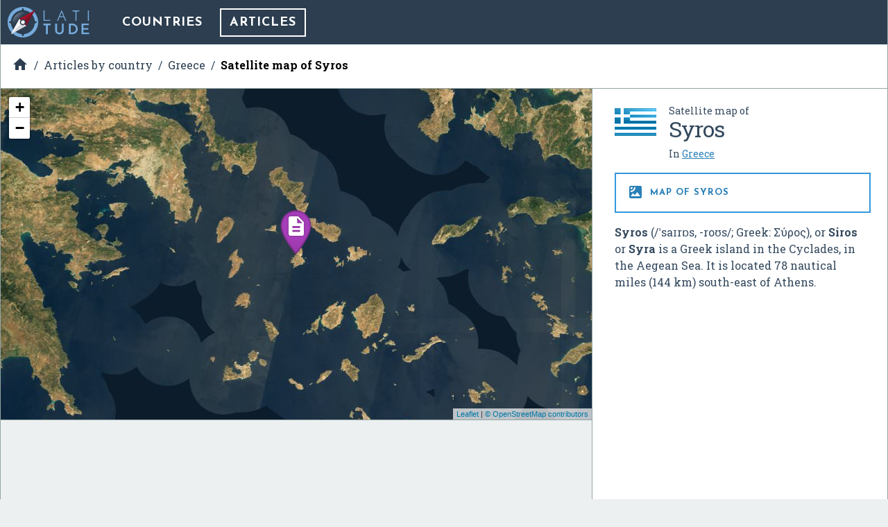

--- FILE ---
content_type: text/html; charset=UTF-8
request_url: https://latitude.to/satellite-map/gr/greece/10386/syros
body_size: 5277
content:
<!DOCTYPE html>
<html xml:lang="en" lang="en">

<head>
  <meta charset="utf-8">

  <title>Satellite map of Syros, Greece. Latitude: 37.4500 Longitude: 24.9000</title>

<meta name="description" content="Syros (/ˈsaɪrɒs, -roʊs/; Greek: &Sigma;ύ&rho;&omicron;&sigmaf;), or Siros or Syra is a Greek island in the Cyclades, in the Aegean Sea. It is located 78 nautical miles (144 km) so…">
<meta name="keywords" content="Map, GPS, coordinates, latitude, longitude, maps, Greece, DMS, UTM, geohash, coordinate conversion, geolocated articles">

<meta name="author" content="Latitude.to">
<meta name="dcterms.rights" content="Latitude.to, all rights reserved.">
<meta name="dcterms.title" content="Satellite map of Syros, Greece. Latitude: 37.4500 Longitude: 24.9000">
<meta name="dcterms.subject" content="Syros (/ˈsaɪrɒs, -roʊs/; Greek: &Sigma;ύ&rho;&omicron;&sigmaf;), or Siros or Syra is a Greek island in the Cyclades, in the Aegean Sea. It is located 78 nautical miles (144 km) so…">
<meta name="dcterms.creator" content="Latitude.to">

<meta property="og:title" content="Satellite map of Syros, Greece. Latitude: 37.4500 Longitude: 24.9000">
<meta property="og:url" content="http://latitude.to:8080/satellite-map/gr/greece/10386/syros">
<meta property="og:site_name" content="Latitude.to, maps, geolocated articles, latitude longitude coordinate conversion.">
<meta property="og:type" content="place"/>
<meta property="place:location:latitude"  content="37.4500">
<meta property="place:location:longitude" content="24.9000">
<meta property="og:latitude"  content="37.4500">
<meta property="og:longitude" content="24.9000">

  <meta name="viewport" content="width=device-width, initial-scale=1.0, user-scalable=yes">
  <meta name="apple-mobile-web-app-capable" content="yes">

  <link rel="shortcut icon" href="/img/favicon.png">
  <link rel="apple-touch-icon" href="/img/favicon_iOS.png">
  <!--[if lt IE 11]><link rel="shortcut icon" href="/favicon.ico"/><![endif]-->

  <link href="//fonts.googleapis.com/css?family=Roboto+Slab:400,700|Josefin+Sans:400,700|Inconsolata|Material+Icons&display=swap" rel="stylesheet">
  <link rel="stylesheet" href="/css/application.min.css">

  <link rel="stylesheet" href="https://unpkg.com/leaflet@1.4.0/dist/leaflet.css" integrity="sha512-puBpdR0798OZvTTbP4A8Ix/l+A4dHDD0DGqYW6RQ+9jxkRFclaxxQb/SJAWZfWAkuyeQUytO7+7N4QKrDh+drA==" crossorigin=""/>
</head>
<body class="articles--show_satellite_map">


<div id="main-content" class="layout-2-cols">

  <header id="main-header">

  <a href="/" class="main-logo" title="Back to home">
    <img src="/img/latitude-logo.svg" title="Latitude.to. Find GPS coordinates for any address or location" alt="Latitude.to. Find GPS coordinates for any address or location">
  </a>

  
  <nav id="main-nav">
    <ul class="main-nav">

      <li>
        <a href="/map" title="Show countries listing">Countries</a>
      </li>

      
      
      
                              <li class="current">
            <a href="/articles-by-country/gr/greece/page/1" title="Articles of interest in Greece">Articles</a>
          </li>
              
      
    </ul>
  </nav>


  
  
  <div id="bc-container"><div class="addthis_sharing_toolbox addthis_32x32_style">
  <a class="addthis_counter addthis_bubble_style"></a>
</div>
<ul id="breadcrumb" itemscope itemtype="http://schema.org/BreadcrumbList">
<li id="bc-a" itemprop="itemListElement" itemscope itemtype="http://schema.org/ListItem"><a href="/" title="Home" itemprop="item"><span itemprop="name"><i class="material-icons">&#xE88A;</i><span class="hidden">Home</span></span></a>
<meta itemprop="position" content="1"></li>
<li id="bc-b" itemprop="itemListElement" itemscope itemtype="http://schema.org/ListItem"><a href="/articles-by-country" title="Articles by country" itemprop="item"><span itemprop="name">Articles by country</span></a>
<meta itemprop="position" content="2"></li>
<li id="bc-c" itemprop="itemListElement" itemscope itemtype="http://schema.org/ListItem"><a href="/articles-by-country/gr/greece/page/1" title="Articles in Greece" itemprop="item"><span itemprop="name">Greece</span></a>
<meta itemprop="position" content="3"></li>
<li id="bc-d" itemprop="itemListElement" itemscope itemtype="http://schema.org/ListItem"><a href="/articles-by-country/gr/greece/10386/syros" title="Satellite map of Syros" itemprop="item"><span itemprop="name">Satellite map of Syros</span></a>
<meta itemprop="position" content="4"></li>
</ul></div>


</header>

  <div class="right-col">

    <div class="b-info" itemscope itemtype="https://schema.org/Place">
      <div class="heading bg-flag gr">
        <h2 class="title"><span class="s">Satellite map of </span><span itemprop="name">Syros</span></h2>
        <ul class="lang">
                          <li>
                <span>In <a href="/map/gr/greece" title="Greece">Greece</a></span>
              </li>
                      </li>
        </ul>
      </div>

      <h2 class="show-satellite-map"><a href="/articles-by-country/gr/greece/10386/syros" title="Map of Syros"><i class="material-icons">&#xE562;</i> Map of Syros</a></h2>

      <div class="desc" itemprop="description">
        <p><b>Syros</b> (<span><span title="Representation in the International Phonetic Alphabet (IPA)">/</span><span><span title="/ˈ/ primary stress follows">ˈ</span></span><span><span title="'s' in 'sigh'">s</span></span><span><span title="/aɪ/ long 'i' in 'bide'">aɪ</span></span><span><span title="'r' in 'rye'">r</span></span><span><span title="/ɒ/ short 'o' in 'body'">ɒ</span></span><span><span title="'s' in 'sigh'">s</span></span><span>,</span> <span><span title="/-/ affix">-</span></span><span><span title="'r' in 'rye'">r</span></span><span><span title="/oʊ/ long 'o' in 'bode'">oʊ</span></span><span><span title="'s' in 'sigh'">s</span></span><span title="Representation in the International Phonetic Alphabet (IPA)">/</span></span>; Greek: <span lang="el" xml:lang="el">Σύρος</span>), or <b>Siros</b> or <b>Syra</b> is a Greek island in the Cyclades, in the Aegean Sea. It is located 78 nautical miles (144&#160;km) south-east of Athens.</p>      </div>

      <div class="publi-side">
        <script async src="//pagead2.googlesyndication.com/pagead/js/adsbygoogle.js"></script>
<!-- latitude-square-NO-responsive -->
<ins class="adsbygoogle"
     style="display:inline-block;width:336px;height:280px"
     data-ad-client="ca-pub-5003939455796732"
     data-ad-slot="7498945534"></ins>
<script>
(adsbygoogle = window.adsbygoogle || []).push({});
</script>
      </div>

      <p class="desc" itemprop="geo" itemscope itemtype="https://schema.org/GeoCoordinates">
        <b>Latitude:</b> 37° 26' 59.99" N<br><b>Longitude:</b> 24° 53' 59.99" E<meta itemprop="latitude" content="37.4499982"><meta itemprop="longitude" content="24.8999964">
      </p>

      
      <a href="https://en.wikipedia.com/wiki/Syros" class="get-wikipedia-content" target="_blank" rel="nofollow" title="Read about Syros, Greece"><i class="material-icons">&#xE54B;</i> Read about Syros in the Wikipedia
      </a>

      <a href="https://maps.google.com/maps?q=37.4499982,24.8999964&ll=37.4499982,24.8999964&t=k&hl=en&z=8" target="_blank" rel="nofollow" title="Satellite map of Syros in Google Maps" class="show-satellite-map-on-google">Satellite map of Syros in Google Maps
      </a>

    </div>
  </div>

  <div class="left-col">

    <div id="g-wrapper"><div id="lfmap"></div></div>

    <div class="publi-generic bg-grey">
      <script async src="//pagead2.googlesyndication.com/pagead/js/adsbygoogle.js"></script>
<!-- latitude-horizontal-2 -->
<ins class="adsbygoogle"
     style="display:block"
     data-ad-client="ca-pub-5003939455796732"
     data-ad-slot="6161813139"
     data-ad-format="auto"></ins>
<script>
(adsbygoogle = window.adsbygoogle || []).push({});
</script>
    </div>

    <div class="b-gps-coordinates">
  <div class="title">
    <h1>      <i class="material-icons">&#xE87A;</i> GPS coordinates of <b>Syros, Greece</b>
    </h1>    <a href="#" id="js-download-json-coords" title="GPS Coordinates of Syros, Greece in JSON" target="_blank">Download as JSON <i class="material-icons">&#xE2C0;</i></a>
  </div>
  <div class="coord DD"><label for="DD">DD Coordinates</label><input type="text" id="DD" name="DD" value="37.4499982 24.8999964" readonly="readonly" ></div><div class="coord DMS"><label for="DMS">DMS Coordinates</label><input type="text" id="DMS" name="DMS" value="37°26&#039;59.99&quot; N 24°53&#039;59.99&quot; E" readonly="readonly" ></div><div class="coord geohash"><label for="GEOHASH">GEOHASH Coordinates</label><input type="text" id="GEOHASH" name="GEOHASH" value="sw9tn9ed5cxhb" readonly="readonly" ></div><div class="coord UTM"><label for="UTM">UTM Coordinates</label><textarea id="UTM" name="UTM" readonly="readonly" >35S 314245.88458288 4146864.5059783</textarea></div></div>

    <div class="publi-generic responsive">
      <script async src="//pagead2.googlesyndication.com/pagead/js/adsbygoogle.js"></script>
<!-- latitude-responsive-footer -->
<ins class="adsbygoogle"
     style="display:block"
     data-ad-client="ca-pub-5003939455796732"
     data-ad-slot="4824680734"
     data-ad-format="horizontal"></ins>
<script>
(adsbygoogle = window.adsbygoogle || []).push({});
</script>
    </div>

  </div>
</div><!-- main-content -->

<!-- InMobi Choice. Consent Manager Tag v3.0 (for TCF 2.2) -->
<script type="text/javascript" async=true>
  (function() {
    var host = window.location.hostname;
    var element = document.createElement('script');
    var firstScript = document.getElementsByTagName('script')[0];
    var url = 'https://cmp.inmobi.com'
      .concat('/choice/', 'mRwhhJQHm-aX5', '/', host, '/choice.js?tag_version=V3');
    var uspTries = 0;
    var uspTriesLimit = 3;
    element.async = true;
    element.type = 'text/javascript';
    element.src = url;

    firstScript.parentNode.insertBefore(element, firstScript);

    function makeStub() {
      var TCF_LOCATOR_NAME = '__tcfapiLocator';
      var queue = [];
      var win = window;
      var cmpFrame;

      function addFrame() {
        var doc = win.document;
        var otherCMP = !!(win.frames[TCF_LOCATOR_NAME]);

        if (!otherCMP) {
          if (doc.body) {
            var iframe = doc.createElement('iframe');

            iframe.style.cssText = 'display:none';
            iframe.name = TCF_LOCATOR_NAME;
            doc.body.appendChild(iframe);
          } else {
            setTimeout(addFrame, 5);
          }
        }
        return !otherCMP;
      }

      function tcfAPIHandler() {
        var gdprApplies;
        var args = arguments;

        if (!args.length) {
          return queue;
        } else if (args[0] === 'setGdprApplies') {
          if (
            args.length > 3 &&
            args[2] === 2 &&
            typeof args[3] === 'boolean'
          ) {
            gdprApplies = args[3];
            if (typeof args[2] === 'function') {
              args[2]('set', true);
            }
          }
        } else if (args[0] === 'ping') {
          var retr = {
            gdprApplies: gdprApplies,
            cmpLoaded: false,
            cmpStatus: 'stub'
          };

          if (typeof args[2] === 'function') {
            args[2](retr);
          }
        } else {
          if (args[0] === 'init' && typeof args[3] === 'object') {
            args[3] = Object.assign(args[3], {
              tag_version: 'V3'
            });
          }
          queue.push(args);
        }
      }

      function postMessageEventHandler(event) {
        var msgIsString = typeof event.data === 'string';
        var json = {};

        try {
          if (msgIsString) {
            json = JSON.parse(event.data);
          } else {
            json = event.data;
          }
        } catch (ignore) {}

        var payload = json.__tcfapiCall;

        if (payload) {
          window.__tcfapi(
            payload.command,
            payload.version,
            function(retValue, success) {
              var returnMsg = {
                __tcfapiReturn: {
                  returnValue: retValue,
                  success: success,
                  callId: payload.callId
                }
              };
              if (msgIsString) {
                returnMsg = JSON.stringify(returnMsg);
              }
              if (event && event.source && event.source.postMessage) {
                event.source.postMessage(returnMsg, '*');
              }
            },
            payload.parameter
          );
        }
      }

      while (win) {
        try {
          if (win.frames[TCF_LOCATOR_NAME]) {
            cmpFrame = win;
            break;
          }
        } catch (ignore) {}

        if (win === window.top) {
          break;
        }
        win = win.parent;
      }
      if (!cmpFrame) {
        addFrame();
        win.__tcfapi = tcfAPIHandler;
        win.addEventListener('message', postMessageEventHandler, false);
      }
    };

    makeStub();

    var uspStubFunction = function() {
      var arg = arguments;
      if (typeof window.__uspapi !== uspStubFunction) {
        setTimeout(function() {
          if (typeof window.__uspapi !== 'undefined') {
            window.__uspapi.apply(window.__uspapi, arg);
          }
        }, 500);
      }
    };

    var checkIfUspIsReady = function() {
      uspTries++;
      if (window.__uspapi === uspStubFunction && uspTries < uspTriesLimit) {
        console.warn('USP is not accessible');
      } else {
        clearInterval(uspInterval);
      }
    };

    if (typeof window.__uspapi === 'undefined') {
      window.__uspapi = uspStubFunction;
      var uspInterval = setInterval(checkIfUspIsReady, 6000);
    }
  })();
</script>
<!-- End InMobi Choice. Consent Manager Tag v3.0 (for TCF 2.2) -->

<script type="text/javascript" src="//ajax.aspnetcdn.com/ajax/jQuery/jquery-3.3.1.slim.min.js"></script>
<script type="text/javascript" src="//unpkg.com/leaflet@1.4.0/dist/leaflet.js" integrity="sha512-QVftwZFqvtRNi0ZyCtsznlKSWOStnDORoefr1enyq5mVL4tmKB3S/EnC3rRJcxCPavG10IcrVGSmPh6Qw5lwrg==" crossorigin=""></script>
<script src="/js/application.min.js"></script>

<script type="text/javascript" async="true">
  (function(i, s, o, g, r, a, m) {
    i['GoogleAnalyticsObject'] = r;
    i[r] = i[r] || function() {
      (i[r].q = i[r].q || []).push(arguments)
    }, i[r].l = 1 * new Date();
    a = s.createElement(o),
      m = s.getElementsByTagName(o)[0];
    a.async = 1;
    a.src = g;
    m.parentNode.insertBefore(a, m)
  })(window, document, 'script', '//www.google-analytics.com/analytics.js', 'ga');
  ga('create', 'UA-40296266-2', 'auto');
  ga('send', 'pageview');
</script>

<script async="true" defer src="//s7.addthis.com/js/300/addthis_widget.js#pubid=ra-56c9ab66f825062b"></script>


<script>

  $(document).ready(function() {

    var
      m = L.map('lfmap').setView([37.4499982, 24.8999964], 8),
      map_pin = new L.Icon({
        iconUrl: '/img/gmapz/pin-art.png',
        iconSize: [64, 64],
        iconAnchor: [32, 64],
        popupAnchor: [1, -66]
      });

    m.options.maxZoom = 8;
    m.options.minZoom = 4;

        L.tileLayer('https://maps.latitude.to/satellite/{z}/{x}/{y}.jpg',{
        attribution: '<a href="https://www.openstreetmap.org/copyright" target="_blank">© OpenStreetMap contributors</a>',
        crossOrigin: true
      }).addTo(m);

    L.marker([37.4499982, 24.8999964], {icon: map_pin}).addTo(m)
        .bindPopup('<p>Syros</p>'); // openPopup()

    
  });
</script>

<div class="end-of-page">
  <div class="wrapper">
    <ul>
      <li>
        &copy;&nbsp;Latitude.to&nbsp;(v1.64-im
)&nbsp;2025      </li>
      <li>
        <a href="/disclaimer" rel="nofollow">
          Disclaimer and errors
        </a>
      </li>
      <li>
        <a href="/cookies-policy" rel="nofollow">
          Cookies policy
        </a>
      </li>
      <li>
        <a href="/articles-by-country" title="Browse articles by country">
          Articles by country
        </a>
      </li>
          </ul>
  </div>
</div>

<style>
#VeAQXzwvlWih {
display: none;
margin-bottom: 30px;
padding: 20px 10px;
background: #D30000;
text-align: center;
font-weight: bold;
color: #fff;
border-radius: 5px;
}
</style>

<script defer src="https://static.cloudflareinsights.com/beacon.min.js/vcd15cbe7772f49c399c6a5babf22c1241717689176015" integrity="sha512-ZpsOmlRQV6y907TI0dKBHq9Md29nnaEIPlkf84rnaERnq6zvWvPUqr2ft8M1aS28oN72PdrCzSjY4U6VaAw1EQ==" data-cf-beacon='{"version":"2024.11.0","token":"0f992efaccc94d39ac221a2346da5af2","r":1,"server_timing":{"name":{"cfCacheStatus":true,"cfEdge":true,"cfExtPri":true,"cfL4":true,"cfOrigin":true,"cfSpeedBrain":true},"location_startswith":null}}' crossorigin="anonymous"></script>
</body>
</html>

--- FILE ---
content_type: text/html; charset=utf-8
request_url: https://www.google.com/recaptcha/api2/aframe
body_size: 266
content:
<!DOCTYPE HTML><html><head><meta http-equiv="content-type" content="text/html; charset=UTF-8"></head><body><script nonce="Ux7SI8qs88NacoRmMNbHDg">/** Anti-fraud and anti-abuse applications only. See google.com/recaptcha */ try{var clients={'sodar':'https://pagead2.googlesyndication.com/pagead/sodar?'};window.addEventListener("message",function(a){try{if(a.source===window.parent){var b=JSON.parse(a.data);var c=clients[b['id']];if(c){var d=document.createElement('img');d.src=c+b['params']+'&rc='+(localStorage.getItem("rc::a")?sessionStorage.getItem("rc::b"):"");window.document.body.appendChild(d);sessionStorage.setItem("rc::e",parseInt(sessionStorage.getItem("rc::e")||0)+1);localStorage.setItem("rc::h",'1765327811673');}}}catch(b){}});window.parent.postMessage("_grecaptcha_ready", "*");}catch(b){}</script></body></html>

--- FILE ---
content_type: text/css
request_url: https://latitude.to/css/application.min.css
body_size: 10988
content:
/*! minireset.css v0.0.3 | MIT License | github.com/jgthms/minireset.css */html,body,p,ol,ul,li,dl,dt,dd,blockquote,figure,fieldset,legend,textarea,pre,iframe,hr,h1,h2,h3,h4,h5,h6{margin:0;padding:0}h1,h2,h3,h4,h5,h6{font-size:100%;font-weight:normal}ul{list-style:none}button,input,select,textarea{margin:0}html{box-sizing:border-box}*,*:before,*:after{box-sizing:inherit}img,embed,iframe,object,audio,video{height:auto;max-width:100%}iframe{border:0}table{border-collapse:collapse;border-spacing:0}td,th{padding:0;text-align:left}.layout-1-col:after,.layout-2-cols .right-col:after,.layout-2-cols .left-col:after,.b-listing-actions:after{content:"";display:table;clear:both}.clearfix:after,.row:after,.wrapper:after,.col:after,#main-content:after{content:"";display:table;clear:both}.hidden{display:none !important}*,*:before,*:after{-moz-box-sizing:border-box;-webkit-box-sizing:border-box;box-sizing:border-box}html{height:100%;-ms-overflow-x:hidden;overflow-x:hidden;-webkit-font-smoothing:antialiased;text-rendering:optimizeLegibility;background:#ecf0f1}body{height:100%;min-height:100%;font-size:62.5%}.row{width:100%;clear:both}.wrapper{max-width:100%;width:960px;margin-right:auto;margin-left:auto;clear:both;text-align:left}.col{float:left}.col:first-child,.col.first{margin-left:0 !important;margin-right:0 !important}.no-top-m{margin-top:0 !important}.container{overflow:hidden}.container.cols-1>.col{width:100%}.container.cols-1>.col ul{width:100%;display:block;overflow:hidden;margin-top:-24px}.container.cols-1>.col ul li{display:inline-block;width:33.33333%;margin:18px 0 0 0;border-top:1px solid #95a5a6;vertical-align:top}.container.cols-1>.col ul li:nth-child(3n-2) article{border-left:0}.container.cols-1>.col ul li article{margin:24px 0 6px 0;padding:0 24px;border-left:1px dashed #95a5a6;overflow:hidden}.container.cols-1>.col ul li .act{margin:12px 0 0 0}.container.cols-1>.col ul li .act a{padding-right:16px}.container.cols-2>.col,.container.cols-3>.col{width:33.33333%}.container.cols-2>.col ul,.container.cols-3>.col ul{display:block;padding:24px;border-left:1px dashed #95a5a6;float:left}.container.cols-2>.col ul li,.container.cols-3>.col ul li{width:100%;margin:0 0 18px 0;padding-bottom:8px;border-bottom:1px solid #95a5a6}.container.cols-2>.col ul li:last-child,.container.cols-3>.col ul li:last-child{border-bottom:0}.container.cols-2>.col:first-child ul,.container.cols-3>.col:first-child ul{border-left:1px solid transparent}.container.cols-2>.col{width:50%}.cols-3>.col{width:33.33333%}.act{margin:12px 0;text-transform:uppercase}.act a{font-weight:700;padding-right:16px;text-decoration:none}.act a:hover{text-decoration:underline}.act a .material-icons{font-weight:400;font-size:18px;line-height:14px;vertical-align:middle}button{display:inline-block;position:relative;padding:8px 12px 4px 12px;font-weight:700;text-transform:uppercase;line-height:24px;letter-spacing:1px;text-decoration:none;border:2px solid #3498db;background-color:#3498db;color:#fff;vertical-align:middle}button .material-icons{font-size:24px;font-weight:400;line-height:20px;vertical-align:middle;color:#fff}button:hover{font-weight:700;background-color:#fff;color:#2980b9}button:hover .material-icons{color:#2980b9}@media only screen and (max-width: 1023px){.container.cols-1>.col ul li{width:50%}.container.cols-1>.col ul li:nth-child(3n-2) article{border-left:1px dashed #95a5a6}.container.cols-1>.col ul li:nth-child(2n-1) article{border-left:0}.container.cols-2>.col,.container.cols-3>.col{width:50%}}@media only screen and (max-width: 767px){.container.cols-1>.col ul li{width:100%}.container.cols-1>.col ul li article{border-left:0 !important}.container.cols-2>.col,.container.cols-3>.col{width:100%}}.hide-on-desktop,.responsive-only,.tablet-only,.mobile-only{display:none !important}body:after{content:'desktop';display:none}@media only screen and (max-width: 1230px){body:after{content:'small_desktop';display:none}}@media only screen and (max-width: 1023px){.responsive-only,.tablet-only{display:block !important}.desktop-only,.hide-on-responsive,.hide-on-tablet{display:none !important}body:after{content:'tablet';display:none}}@media only screen and (max-width: 767px){.responsive-only,.mobile-only{display:block !important}.desktop-only,.hide-on-responsive,.hide-on-mobile{display:none !important}body:after{content:'mobile';display:none}}.material-icons{font-family:'Material Icons';font-weight:normal;font-style:normal;font-size:24px;display:inline-block;width:1em;height:1em;line-height:1;text-transform:none;letter-spacing:normal;-webkit-font-smoothing:antialiased;text-rendering:optimizeLegibility;-moz-osx-font-smoothing:grayscale;font-feature-settings:'liga'}html{color:#34495e}body,ol,ul,li,address,blockquote,pre,code,kbd,samp,q,sub,sup,small,p,h1,h2,h3,h4,h5,h6{margin:0;font-family:"Roboto Slab",serif;font-size:16px;line-height:150%;text-align:left;font-weight:400;color:#34495e}dfn,em,i{font-style:italic;font-size:inherit}strong,b{font-weight:700;font-size:inherit}abbr[title]{border-bottom:1px dotted}blockquote{margin:1em 40px}mark{background:#ff0;color:#000}q{quotes:none}q:before,q:after{content:'';content:none}small{font-size:14px;line-height:130%;text-align:left}sub,sup{font-size:75%;line-height:0;position:relative;vertical-align:baseline}sup{top:-0.5em}sub{bottom:-0.25em}button,input,select,textarea,fieldset,legend,label,select{font-size:16px;line-height:150%;font-weight:400;text-align:left}ul,ol,li{list-style:none}li{font-size:100%;line-height:160%}dl,menu,ol,ul{margin:0}dd{margin:0 0 0 40px}menu,ol,ul{padding:0}a:focus{outline:thin dotted}a:hover,a:active{outline:0}a,a:link,a:visited,a:hover,a:active{color:#2980b9;outline:0}a:hover{text-decoration:underline;color:#3498db}::-webkit-scrollbar{width:6px;background-color:#dfdfdf}::-webkit-scrollbar-track-piece{background-color:#dfdfdf}::-webkit-scrollbar-thumb{-webkit-border-radius:16px;background-color:#666;border-left:1px solid #dfdfdf;border-right:1px solid #dfdfdf}::-webkit-scrollbar-thumb:hover{background-color:#333}::-webkit-scrollbar-thumb:active{background-color:#333}._ro36,._ro32,._ro28,._ro24,._ro22,._ro18,._ro16,.pagenav p>a,.pagenav p>span,._ro14,._ro13,._ro12{font-family:"Roboto Slab",serif;font-size:16px;font-size:1 rem;line-height:150%;font-weight:400}._jo36,._jo32,._jo28,._jo24,._jo22,._jo18,header#main-header .u2s-wrapper span.u2s-current,nav#main-nav ul li,.b-gps-coordinates .title h1,.b-gps-coordinates .title h2,.b-places-of-interest>.title,.b-places-of-interest .col .heading .title,.b-articles-of-interest>.title,.b-articles-of-interest .heading .title,._jo16,._jo14,nav#submenu-nav ul li,.b-listing-actions .back,.b-listing-actions ul li,.b-listing-actions .u2s-wrapper span.u2s-current,._jo13,.act,button,body.root--show .home-info label,body.root--show .home-info label h3,.show-map a,.show-satellite-map a,.get-wikipedia-content,.b-gps-coordinates a#js-download-json-coords,.b-gps-coordinates .coord label,.b-places-of-interest .col .heading .show-all,.b-articles-of-interest .heading .show-all,._jo12{font-family:"Josefin Sans",sans-serif;font-size:16px;font-size:1 rem;line-height:150%;font-weight:400}._in36,._in32,._in28,._in24,._in22,._in18,._in16,body.root--show .home-info input[type=text],.home-search-results li,.main-search input[type=text],.b-gps-coordinates .coord textarea,.b-gps-coordinates .coord input[type=text],._in14,._in13,._in12{font-family:"Inconsolata","Courier New",Courier,monospace;font-size:16px;font-size:1 rem;line-height:150%;font-weight:400}._ro36,._jo36,._in36{font-size:36px;font-size:2.25rem}._ro32,._jo32,._in32{font-size:32px;font-size:2rem}._ro28,._jo28,._in28{font-size:28px;font-size:1.75rem}._ro24,._jo24,._in24{font-size:24px;font-size:1.5rem}._ro22,._jo22,._in22{font-size:22px;font-size:1.375rem}._ro18,._jo18,header#main-header .u2s-wrapper span.u2s-current,nav#main-nav ul li,.b-gps-coordinates .title h1,.b-gps-coordinates .title h2,.b-places-of-interest>.title,.b-places-of-interest .col .heading .title,.b-articles-of-interest>.title,.b-articles-of-interest .heading .title,._in18{font-size:18px;font-size:1.125rem}._ro16,.pagenav p>a,.pagenav p>span,._jo16,._in16,body.root--show .home-info input[type=text],.home-search-results li,.main-search input[type=text],.b-gps-coordinates .coord textarea,.b-gps-coordinates .coord input[type=text]{font-size:16px;font-size:1rem}._ro14,._jo14,nav#submenu-nav ul li,.b-listing-actions .back,.b-listing-actions ul li,.b-listing-actions .u2s-wrapper span.u2s-current,._in14{font-size:14px;font-size:.875rem}._ro13,._jo13,.act,button,body.root--show .home-info label,body.root--show .home-info label h3,.show-map a,.show-satellite-map a,.get-wikipedia-content,.b-gps-coordinates a#js-download-json-coords,.b-gps-coordinates .coord label,.b-places-of-interest .col .heading .show-all,.b-articles-of-interest .heading .show-all,._in13{font-size:13px;font-size:.8125rem}._ro12,._jo12,._in12{font-size:12px;font-size:.75rem}.qc-cmp2-persistent-link{color:#fff !important}#main-content{max-width:1584px;margin:0 auto 20px auto;padding-bottom:32px;background-color:#fafafa;border:1px solid #95a5a6;border-top:0;box-shadow:0px 2px 2px 0px rgba(0,0,0,0.25)}.layout-1-col{width:100%}.layout-1-col .content{float:left;padding:32px 33% 64px 64px}.layout-1-col .content p{margin-bottom:1em}.layout-2-cols .right-col{width:33.33%;float:right;text-align:left;border-left:1px solid #95a5a6}.layout-2-cols .left-col{width:66.66%;float:left;text-align:left}@media only screen and (max-width: 1230px){.layout-2-cols .right-col{width:50%}.layout-2-cols .left-col{width:50%}}@media only screen and (max-width: 767px){.layout-2-cols .right-col{width:100%}.layout-2-cols .left-col{width:100%}.layout-1-col .content{padding:32px 16px}}.pagenav{width:100%;min-height:40px;margin:32px 0;padding:0 16px;float:right;clear:both;text-align:center}.pagenav p{width:100%;display:inline-block;text-align:center;padding:0;font-size:0;line-height:32px}.pagenav p>a,.pagenav p>span{min-width:38px;height:38px;display:inline-block;overflow:hidden;padding:0 4px;margin:0 2px;line-height:38px;text-decoration:none;background:#bdc3c7;color:#000}.pagenav p>a:hover{background:#3498db;color:#fff}.pagenav p>span.current{font-weight:700 !important;background:#2980b9;color:#fff}.pagenav p>span.pagecount{padding:0 16px;background:#2980b9;color:#fff}.b-articles-of-interest .pagenav p>a,.b-articles-of-interest .pagenav p>span{background:#bdc3c7;color:#000}.b-articles-of-interest .pagenav p>a:hover{background:#a66abe;color:#fff}.b-articles-of-interest .pagenav p>span.current{background:#8e44ad;color:#fff}.b-articles-of-interest .pagenav p>span.pagecount{background:#8e44ad;color:#fff}.b-places-of-interest.airports .pagenav p>a,.b-places-of-interest.airports .pagenav p>span{background:#bdc3c7;color:#000}.b-places-of-interest.airports .pagenav p>a:hover{background:#e74c3c;color:#fff}.b-places-of-interest.airports .pagenav p>span.current{background:#c0392b;color:#fff}.b-places-of-interest.airports .pagenav p>span.pagecount{background:#c0392b;color:#fff}.b-places-of-interest.museums .pagenav p>a,.b-places-of-interest.museums .pagenav p>span{background:#bdc3c7;color:#000}.b-places-of-interest.museums .pagenav p>a:hover{background:#e67e22;color:#fff}.b-places-of-interest.museums .pagenav p>span.current{background:#d35400;color:#fff}.b-places-of-interest.museums .pagenav p>span.pagecount{background:#d35400;color:#fff}.b-places-of-interest.natural-parks .pagenav p>a,.b-places-of-interest.natural-parks .pagenav p>span{background:#bdc3c7;color:#000}.b-places-of-interest.natural-parks .pagenav p>a:hover{background:#1abc9c;color:#fff}.b-places-of-interest.natural-parks .pagenav p>span.current{background:#16a186;color:#fff}.b-places-of-interest.natural-parks .pagenav p>span.pagecount{background:#16a186;color:#fff}.addthis_sharing_toolbox{float:right;margin:13px 15px 10px 15px}.addthis_sharing_toolbox *{-moz-box-sizing:content-box;-webkit-box-sizing:content-box;box-sizing:content-box;float:right}.addthis_sharing_toolbox a.at-share-btn{float:left}@media only screen and (max-width: 1230px){.addthis_toolbox{margin-left:0;margin-bottom:0;float:left;clear:both}}div.formbuilder-error{width:480px;margin-bottom:1em;padding:1em 1em 0.5em 1.5em;background-color:#b22222;color:#f8f8ff;border:1px #f8f8ff solid;float:left;margin-right:20px;border-radius:4px;-moz-border-radius:4px;-webkit-border-radius:4px}div.formbuilder-error p{text-align:left;font-weight:400;padding:0;margin-bottom:0.5em}form#user-login,.formbuilder{width:480px;background:pink;overflow:hidden;text-align:left;float:left;margin-right:20px}form#user-login div,.formbuilder div{width:100%;overflow:hidden}form#user-login fieldset,.formbuilder fieldset{display:block;padding:0 2em 1.8em 2em;border:1px red solid;color:red;overflow:hidden;border-radius:4px;-moz-border-radius:4px;-webkit-border-radius:4px}form#user-login fieldset fieldset,.formbuilder fieldset fieldset{width:100%;float:left;margin:8px 0 0 0;padding:0 1.2em 1.2em 1.2em}form#user-login fieldset fieldset.row label,.formbuilder fieldset fieldset.row label{margin-right:16px;width:auto;float:left}form#user-login fieldset fieldset p,.formbuilder fieldset fieldset p{margin-bottom:0}form#user-login fieldset h1,form#user-login fieldset h2,form#user-login fieldset h3,.formbuilder fieldset h1,.formbuilder fieldset h2,.formbuilder fieldset h3{width:100%;float:left;padding:0.5em 0 0 0;text-transform:none !important;color:#8b008b}form#user-login fieldset hr,.formbuilder fieldset hr{width:100%;height:1em;float:left;clear:both;border:0;border-bottom:1px solid red}form#user-login fieldset hr.hidden,.formbuilder fieldset hr.hidden{display:none !important}form#user-login fieldset input,form#user-login fieldset textarea,form#user-login fieldset select,.formbuilder fieldset input,.formbuilder fieldset textarea,.formbuilder fieldset select{-webkit-touch-callout:default;-webkit-user-select:text;-moz-user-select:text;-ms-user-select:text;user-select:text;-webkit-appearance:none !important;width:100%;float:left;padding:3px;border:1px solid #999;background-color:#fff;margin-top:4px;color:#999;border-radius:4px;-moz-border-radius:4px;-webkit-border-radius:4px;-moz-box-shadow:0 1px 3px rgba(0,0,0,0.25) inset,0 1px 0 rgba(255,255,255,0.5);-webkit-box-shadow:0 1px 3px rgba(0,0,0,0.25) inset,0 1px 0 rgba(255,255,255,0.5);box-shadow:0 1px 3px rgba(0,0,0,0.25) inset,0 1px 0 rgba(255,255,255,0.5)}form#user-login fieldset input[type=radio],form#user-login fieldset input[type=checkbox],.formbuilder fieldset input[type=radio],.formbuilder fieldset input[type=checkbox]{width:auto;margin-right:4px;margin-top:2px;border:0;-moz-box-shadow:none;-webkit-box-shadow:none;box-shadow:none}form#user-login fieldset label,.formbuilder fieldset label{width:100%;float:left;padding:0.6em 0 2px 0;color:Blue;text-align:left;line-height:1.35em}form#user-login fieldset label.small,.formbuilder fieldset label.small{width:50%;clear:both}form#user-login fieldset p,.formbuilder fieldset p{color:Blue;font-size:1em}form#user-login fieldset div.captcha input[type=image],.formbuilder fieldset div.captcha input[type=image]{width:120px;float:left;margin-top:0.8em;margin-right:10px}form#user-login fieldset div.captcha input,.formbuilder fieldset div.captcha input{width:120px;height:36px;float:left;margin-top:0.8em}form#user-login fieldset div.checkbox,form#user-login fieldset fieldset.checkbox,.formbuilder fieldset div.checkbox,.formbuilder fieldset fieldset.checkbox{width:100%}form#user-login fieldset div.checkbox label,form#user-login fieldset fieldset.checkbox label,.formbuilder fieldset div.checkbox label,.formbuilder fieldset fieldset.checkbox label{width:auto;float:left;margin-right:16px}form#user-login fieldset div.checkbox label.title,form#user-login fieldset fieldset.checkbox label.title,.formbuilder fieldset div.checkbox label.title,.formbuilder fieldset fieldset.checkbox label.title{width:100%;margin:0}form#user-login fieldset fieldset.radiobutton label,.formbuilder fieldset fieldset.radiobutton label{width:auto;float:left;margin-right:16px}form#user-login fieldset fieldset.radiobutton label.title,.formbuilder fieldset fieldset.radiobutton label.title{width:100%;margin:0}form#user-login fieldset div.file input[type=file],.formbuilder fieldset div.file input[type=file]{padding:8px 0}form#user-login fieldset div.file p.help,.formbuilder fieldset div.file p.help{margin-bottom:0}form#user-login fieldset .button-row,.formbuilder fieldset .button-row{padding-top:16px}form#user-login fieldset input[type=submit],.formbuilder fieldset input[type=submit]{width:30%;height:32px;float:right;border:1px #228b22 solid;text-align:center !important;font-weight:400;color:#fff;background-color:#7b68ee;background:-moz-linear-gradient(top, #7b68ee 0%, #b0e0e6);background:-webkit-gradient(linear, left top, left bottom, from(#7b68ee), to(#b0e0e6))}form#user-login fieldset input[type=submit]:hover,.formbuilder fieldset input[type=submit]:hover{color:Snow;border:1px OliveDrab solid;text-align:center !important;background-color:YellowGreen;background:-moz-linear-gradient(top, #9acd32 0%, #f0f);background:-webkit-gradient(linear, left top, left bottom, from(#9acd32), to(#f0f))}form#user-login fieldset input[type=reset],.formbuilder fieldset input[type=reset]{width:30%;height:32px;float:right;margin-right:1em;background-color:LightGray;border:1px solid DimGray;text-align:center !important;color:DimGray}form#user-login .parsley-error-list,.formbuilder .parsley-error-list{width:100%;float:left;padding:0}form#user-login .parsley-error-list li,.formbuilder .parsley-error-list li{font-size:14px}form#user-login{width:50%;margin-left:0}form#user-login fieldset{padding-top:1.35em}form#user-login fieldset label{font-weight:700}form#user-login fieldset p{margin-bottom:1em;float:left}form#user-login fieldset p.recover{margin-top:1em}form#user-login fieldset input#user-login-enviar{margin-top:1em}p.logout-msg{margin-left:40px}::-webkit-validation-bubble{font-weight:400}::-webkit-validation-bubble-arrow{border:1px solid #000;background:FireBrick;margin-bottom:6px;padding:2px}::-webkit-validation-bubble-message{border:1px solid #000;color:GhostWhite;background:FireBrick;padding:0.5em 1em;margin-top:3px}header#main-header{position:relative}header#main-header .u2s-wrapper{width:60%;min-width:160px;position:relative;margin-top:13px;padding:5px 12px 4px 12px;border:2px solid #fff}header#main-header .u2s-wrapper span.u2s-current{display:block;width:90%;white-space:nowrap;overflow:hidden;text-overflow:ellipsis;font-weight:700;text-transform:uppercase;color:#fff}header#main-header .u2s-wrapper span.u2s-current:after{position:absolute;right:10px;content:'▼'}header#main-header .u2s-wrapper select{position:absolute;width:100%;left:0;top:-6px;bottom:-6px;opacity:0}.main-logo{width:140px;height:64px;display:block;position:absolute;left:0;top:0;padding:10px;float:left;overflow:hidden}.main-logo img{height:100%}nav#main-nav{width:100%;min-height:64px;background-color:#2c3e50;padding-left:150px;float:left}nav#main-nav ul li{padding:12px 0 10px 11px;font-weight:700;text-transform:uppercase;float:left}nav#main-nav ul li.current a{border-color:#fff}nav#main-nav ul li a{display:inline-block;text-decoration:none;padding:5px 12px;border:2px solid transparent;color:#fff;letter-spacing:1px}nav#main-nav ul li a:hover{border-bottom-color:#fff}nav#submenu-nav{width:100%;min-height:64px;background-color:#34495e;padding-left:0;float:left}nav#submenu-nav ul li{padding:13px 0 11px 0;margin-left:12px;font-weight:700;text-transform:uppercase;float:left}nav#submenu-nav ul li.current a{border-color:#fff}nav#submenu-nav ul li a{display:inline-block;text-decoration:none;padding:6px 12px;border:2px solid transparent;color:#fff;letter-spacing:1px}nav#submenu-nav ul li a:hover{border-bottom-color:#fff}nav#submenu-nav .u2s-wrapper{width:100%;border-color:#fff;margin-top:15px}nav#submenu-nav .u2s-wrapper span.u2s-current{font-size:14px;color:#fff}@media only screen and (max-width: 1230px){header#main-header nav#submenu-nav ul li span{display:none}}@media only screen and (max-width: 767px){header#main-header .main-logo{width:60px;height:64px}header#main-header nav#main-nav{padding-left:80px}header#main-header nav#main-nav ul{display:none}header#main-header nav#submenu-nav{padding-left:12px;padding-right:12px}header#main-header nav#submenu-nav ul{display:none}}#bc-container{width:100%;min-height:64px;padding:0 0 0 16px;float:left;border-bottom:1px solid #95a5a6;background-color:#fff}#bc-container h1{font-size:28px;line-height:2em;padding:12px 0;letter-spacing:-1px;line-height:120%}ul#breadcrumb{margin:16px 0 14px 0;overflow:hidden}ul#breadcrumb .material-icons{vertical-align:middle;margin-top:-6px}ul#breadcrumb li{float:left;line-height:100%}ul#breadcrumb li a{display:inline-block;padding:6px 0 8px 0;color:#2c3e50;text-decoration:none}ul#breadcrumb li a:hover{color:#3498db;text-decoration:underline}ul#breadcrumb li:last-child:after{content:''}ul#breadcrumb li:last-child a{font-weight:700;color:#000}ul#breadcrumb li:last-child a:hover{text-decoration:none;cursor:default}ul#breadcrumb li:after{content:'\0000a0/\0000a0\0000a0';display:inline}@media only screen and (max-width: 1230px){ul#breadcrumb{float:left}}@media only screen and (max-width: 767px){#bc-container h1{display:block;margin-top:16px;clear:both;font-size:22px}ul#breadcrumb{display:none}body.root--show #bc-container,body.countries--index #bc-container,body.articles--index #bc-container,body.articles--index_by_country #bc-container,body.articles--show_article #bc-container,body.places--show #bc-container{padding-left:16px}}.f16 .flag:before{background:url(/img/flags16.png) no-repeat}.f16 ._African_Union:before{background-position:0 -16px}.f16 ._Arab_League:before{background-position:0 -32px}.f16 ._ASEAN:before{background-position:0 -48px}.f16 ._CARICOM:before{background-position:0 -64px}.f16 ._CIS:before{background-position:0 -80px}.f16 ._Commonwealth:before{background-position:0 -96px}.f16 ._England:before{background-position:0 -112px}.f16 ._European_Union:before{background-position:0 -128px}.f16 ._Islamic_Conference:before{background-position:0 -144px}.f16 ._Kosovo:before{background-position:0 -160px}.f16 ._NATO:before{background-position:0 -176px}.f16 ._Northern_Cyprus:before{background-position:0 -192px}.f16 ._Northern_Ireland:before{background-position:0 -208px}.f16 ._Olimpic_Movement:before{background-position:0 -224px}.f16 ._OPEC:before{background-position:0 -240px}.f16 ._Red_Cross:before{background-position:0 -256px}.f16 ._Scotland:before{background-position:0 -272px}.f16 ._Somaliland:before{background-position:0 -288px}.f16 ._Tibet:before{background-position:0 -304px}.f16 ._United_Nations:before{background-position:0 -320px}.f16 ._Wales:before{background-position:0 -336px}.f16 .eu:before{background-position:0 -128px}.f16 .ad:before{background-position:0 -352px}.f16 .ae:before{background-position:0 -368px}.f16 .af:before{background-position:0 -384px}.f16 .ag:before{background-position:0 -400px}.f16 .ai:before{background-position:0 -416px}.f16 .al:before{background-position:0 -432px}.f16 .am:before{background-position:0 -448px}.f16 .ao:before{background-position:0 -464px}.f16 .aq:before{background-position:0 -480px}.f16 .ar:before{background-position:0 -496px}.f16 .as:before{background-position:0 -512px}.f16 .at:before{background-position:0 -528px}.f16 .au:before{background-position:0 -544px}.f16 .aw:before{background-position:0 -560px}.f16 .ax:before{background-position:0 -576px}.f16 .az:before{background-position:0 -592px}.f16 .ba:before{background-position:0 -608px}.f16 .bb:before{background-position:0 -624px}.f16 .bd:before{background-position:0 -640px}.f16 .be:before{background-position:0 -656px}.f16 .bf:before{background-position:0 -672px}.f16 .bg:before{background-position:0 -688px}.f16 .bh:before{background-position:0 -704px}.f16 .bi:before{background-position:0 -720px}.f16 .bj:before{background-position:0 -736px}.f16 .bm:before{background-position:0 -752px}.f16 .bn:before{background-position:0 -768px}.f16 .bo:before{background-position:0 -784px}.f16 .br:before{background-position:0 -800px}.f16 .bs:before{background-position:0 -816px}.f16 .bt:before{background-position:0 -832px}.f16 .bw:before{background-position:0 -848px}.f16 .by:before{background-position:0 -864px}.f16 .bz:before{background-position:0 -880px}.f16 .ca:before{background-position:0 -896px}.f16 .cg:before{background-position:0 -912px}.f16 .cf:before{background-position:0 -928px}.f16 .cd:before{background-position:0 -944px}.f16 .ch:before{background-position:0 -960px}.f16 .ci:before{background-position:0 -976px}.f16 .ck:before{background-position:0 -992px}.f16 .cl:before{background-position:0 -1008px}.f16 .cm:before{background-position:0 -1024px}.f16 .cn:before{background-position:0 -1040px}.f16 .co:before{background-position:0 -1056px}.f16 .cr:before{background-position:0 -1072px}.f16 .cu:before{background-position:0 -1088px}.f16 .cv:before{background-position:0 -1104px}.f16 .cy:before{background-position:0 -1120px}.f16 .cz:before{background-position:0 -1136px}.f16 .de:before{background-position:0 -1152px}.f16 .dj:before{background-position:0 -1168px}.f16 .dk:before{background-position:0 -1184px}.f16 .dm:before{background-position:0 -1200px}.f16 .do:before{background-position:0 -1216px}.f16 .dz:before{background-position:0 -1232px}.f16 .ec:before{background-position:0 -1248px}.f16 .ee:before{background-position:0 -1264px}.f16 .eg:before{background-position:0 -1280px}.f16 .eh:before{background-position:0 -1296px}.f16 .er:before{background-position:0 -1312px}.f16 .es:before{background-position:0 -1328px}.f16 .et:before{background-position:0 -1344px}.f16 .fi:before{background-position:0 -1360px}.f16 .fj:before{background-position:0 -1376px}.f16 .fm:before{background-position:0 -1392px}.f16 .fo:before{background-position:0 -1408px}.f16 .fr:before{background-position:0 -1424px}.f16 .bl:before{background-position:0 -1424px}.f16 .cp:before{background-position:0 -1424px}.f16 .mf:before{background-position:0 -1424px}.f16 .yt:before{background-position:0 -1424px}.f16 .ga:before{background-position:0 -1440px}.f16 .gb:before{background-position:0 -1456px}.f16 .sh:before{background-position:0 -1456px}.f16 .gd:before{background-position:0 -1472px}.f16 .ge:before{background-position:0 -1488px}.f16 .gg:before{background-position:0 -1504px}.f16 .gh:before{background-position:0 -1520px}.f16 .gi:before{background-position:0 -1536px}.f16 .gl:before{background-position:0 -1552px}.f16 .gm:before{background-position:0 -1568px}.f16 .gn:before{background-position:0 -1584px}.f16 .gp:before{background-position:0 -1600px}.f16 .gq:before{background-position:0 -1616px}.f16 .gr:before{background-position:0 -1632px}.f16 .gt:before{background-position:0 -1648px}.f16 .gu:before{background-position:0 -1664px}.f16 .gw:before{background-position:0 -1680px}.f16 .gy:before{background-position:0 -1696px}.f16 .hk:before{background-position:0 -1712px}.f16 .hn:before{background-position:0 -1728px}.f16 .hr:before{background-position:0 -1744px}.f16 .ht:before{background-position:0 -1760px}.f16 .hu:before{background-position:0 -1776px}.f16 .id:before{background-position:0 -1792px}.f16 .mc:before{background-position:0 -1792px}.f16 .ie:before{background-position:0 -1808px}.f16 .il:before{background-position:0 -1824px}.f16 .im:before{background-position:0 -1840px}.f16 .in:before{background-position:0 -1856px}.f16 .iq:before{background-position:0 -1872px}.f16 .ir:before{background-position:0 -1888px}.f16 .is:before{background-position:0 -1904px}.f16 .it:before{background-position:0 -1920px}.f16 .je:before{background-position:0 -1936px}.f16 .jm:before{background-position:0 -1952px}.f16 .jo:before{background-position:0 -1968px}.f16 .jp:before{background-position:0 -1984px}.f16 .ke:before{background-position:0 -2000px}.f16 .kg:before{background-position:0 -2016px}.f16 .kh:before{background-position:0 -2032px}.f16 .ki:before{background-position:0 -2048px}.f16 .km:before{background-position:0 -2064px}.f16 .kn:before{background-position:0 -2080px}.f16 .kp:before{background-position:0 -2096px}.f16 .kr:before{background-position:0 -2112px}.f16 .kw:before{background-position:0 -2128px}.f16 .ky:before{background-position:0 -2144px}.f16 .kz:before{background-position:0 -2160px}.f16 .la:before{background-position:0 -2176px}.f16 .lb:before{background-position:0 -2192px}.f16 .lc:before{background-position:0 -2208px}.f16 .li:before{background-position:0 -2224px}.f16 .lk:before{background-position:0 -2240px}.f16 .lr:before{background-position:0 -2256px}.f16 .ls:before{background-position:0 -2272px}.f16 .lt:before{background-position:0 -2288px}.f16 .lu:before{background-position:0 -2304px}.f16 .lv:before{background-position:0 -2320px}.f16 .ly:before{background-position:0 -2336px}.f16 .ma:before{background-position:0 -2352px}.f16 .md:before{background-position:0 -2368px}.f16 .me:before{background-position:0 -2384px}.f16 .mg:before{background-position:0 -2400px}.f16 .mh:before{background-position:0 -2416px}.f16 .mk:before{background-position:0 -2432px}.f16 .ml:before{background-position:0 -2448px}.f16 .mm:before{background-position:0 -2464px}.f16 .mn:before{background-position:0 -2480px}.f16 .mo:before{background-position:0 -2496px}.f16 .mq:before{background-position:0 -2512px}.f16 .mr:before{background-position:0 -2528px}.f16 .ms:before{background-position:0 -2544px}.f16 .mt:before{background-position:0 -2560px}.f16 .mu:before{background-position:0 -2576px}.f16 .mv:before{background-position:0 -2592px}.f16 .mw:before{background-position:0 -2608px}.f16 .mx:before{background-position:0 -2624px}.f16 .my:before{background-position:0 -2640px}.f16 .mz:before{background-position:0 -2656px}.f16 .na:before{background-position:0 -2672px}.f16 .nc:before{background-position:0 -2688px}.f16 .ne:before{background-position:0 -2704px}.f16 .ng:before{background-position:0 -2720px}.f16 .ni:before{background-position:0 -2736px}.f16 .nl:before{background-position:0 -2752px}.f16 .bq:before{background-position:0 -2752px}.f16 .no:before{background-position:0 -2768px}.f16 .bv:before{background-position:0 -2768px}.f16 .nq:before{background-position:0 -2768px}.f16 .sj:before{background-position:0 -2768px}.f16 .np:before{background-position:0 -2784px}.f16 .nr:before{background-position:0 -2800px}.f16 .nz:before{background-position:0 -2816px}.f16 .om:before{background-position:0 -2832px}.f16 .pa:before{background-position:0 -2848px}.f16 .pe:before{background-position:0 -2864px}.f16 .pf:before{background-position:0 -2880px}.f16 .pg:before{background-position:0 -2896px}.f16 .ph:before{background-position:0 -2912px}.f16 .pk:before{background-position:0 -2928px}.f16 .pl:before{background-position:0 -2944px}.f16 .pr:before{background-position:0 -2960px}.f16 .ps:before{background-position:0 -2976px}.f16 .pt:before{background-position:0 -2992px}.f16 .pw:before{background-position:0 -3008px}.f16 .py:before{background-position:0 -3024px}.f16 .qa:before{background-position:0 -3040px}.f16 .re:before{background-position:0 -3056px}.f16 .ro:before{background-position:0 -3072px}.f16 .rs:before{background-position:0 -3088px}.f16 .ru:before{background-position:0 -3104px}.f16 .rw:before{background-position:0 -3120px}.f16 .sa:before{background-position:0 -3136px}.f16 .sb:before{background-position:0 -3152px}.f16 .sc:before{background-position:0 -3168px}.f16 .sd:before{background-position:0 -3184px}.f16 .se:before{background-position:0 -3200px}.f16 .sg:before{background-position:0 -3216px}.f16 .si:before{background-position:0 -3232px}.f16 .sk:before{background-position:0 -3248px}.f16 .sl:before{background-position:0 -3264px}.f16 .sm:before{background-position:0 -3280px}.f16 .sn:before{background-position:0 -3296px}.f16 .so:before{background-position:0 -3312px}.f16 .sr:before{background-position:0 -3328px}.f16 .st:before{background-position:0 -3344px}.f16 .sv:before{background-position:0 -3360px}.f16 .sy:before{background-position:0 -3376px}.f16 .sz:before{background-position:0 -3392px}.f16 .tc:before{background-position:0 -3408px}.f16 .td:before{background-position:0 -3424px}.f16 .tg:before{background-position:0 -3440px}.f16 .th:before{background-position:0 -3456px}.f16 .tj:before{background-position:0 -3472px}.f16 .tl:before{background-position:0 -3488px}.f16 .tm:before{background-position:0 -3504px}.f16 .tn:before{background-position:0 -3520px}.f16 .to:before{background-position:0 -3536px}.f16 .tr:before{background-position:0 -3552px}.f16 .tt:before{background-position:0 -3568px}.f16 .tv:before{background-position:0 -3584px}.f16 .tw:before{background-position:0 -3600px}.f16 .tz:before{background-position:0 -3616px}.f16 .ua:before{background-position:0 -3632px}.f16 .ug:before{background-position:0 -3648px}.f16 .us:before{background-position:0 -3664px}.f16 .uy:before{background-position:0 -3680px}.f16 .uz:before{background-position:0 -3696px}.f16 .va:before{background-position:0 -3712px}.f16 .vc:before{background-position:0 -3728px}.f16 .ve:before{background-position:0 -3744px}.f16 .vg:before{background-position:0 -3760px}.f16 .vi:before{background-position:0 -3776px}.f16 .vn:before{background-position:0 -3792px}.f16 .vu:before{background-position:0 -3808px}.f16 .ws:before{background-position:0 -3824px}.f16 .ye:before{background-position:0 -3840px}.f16 .za:before{background-position:0 -3856px}.f16 .zm:before{background-position:0 -3872px}.f16 .zw:before{background-position:0 -3888px}.f16 .sx:before{background-position:0 -3904px}.f16 .cw:before{background-position:0 -3920px}.f16 .ss:before{background-position:0 -3936px}.f16 .cc:before{background-position:0 -3952px}.f16 .cx:before{background-position:0 -3968px}.f16 .gs:before{background-position:0 -3984px}.f16 .hm:before{background-position:0 -4000px}.f16 .io:before{background-position:0 -4016px}.f16 .mp:before{background-position:0 -4032px}.f16 .nf:before{background-position:0 -4048px}.f16 .nu:before{background-position:0 -4064px}.f16 .pm:before{background-position:0 -4080px}.f16 .pn:before{background-position:0 -4096px}.f16 .tf:before{background-position:0 -4112px}.f16 .tk:before{background-position:0 -4128px}.f16 .fk:before{background-position:0 -4144px}.f16 .gf:before{background-position:0 -4160px}.f16 .wf:before{background-position:0 -4176px}.f16 .um:before{background-position:0 -3664px}.f16 .xk:before{background-position:0 -4194px}body.root--show .home-info{width:100%;padding:0 16px 16px 16px;border-bottom:1px solid #95a5a6;counter-reset:help}body.root--show .home-info .title{width:100%;margin-bottom:12px;display:block;font-size:32px;line-height:110%;letter-spacing:-1px}body.root--show .home-info fieldset{padding:8px 16px;margin:10px 0;background-color:#ecf0f1}body.root--show .home-info fieldset:hover{border-color:#3498db}body.root--show .home-info fieldset legend{padding:0 4px;font-weight:700;color:#34495e}body.root--show .home-info hr{width:100%;height:1px;margin:16px 0;color:#ccc;background-color:#ccc;border:0;font-size:1px}body.root--show .home-info p{margin:16px 0}body.root--show .home-info p::before{counter-increment:help;content:counter(help);display:inline-block;width:24px;height:24px;margin-right:6px;background-color:#3498db;border-radius:12px;line-height:24px;text-align:center;color:#fff}body.root--show .home-info p.help{margin-bottom:0}body.root--show .home-info p.help:before{display:none;content:'?'}body.root--show .home-info p.help span{margin-top:8px;font-size:12px;letter-spacing:1px;font-weight:700}body.root--show .home-info .row{margin-bottom:12px}body.root--show .home-info label,body.root--show .home-info label h3{display:block;font-weight:700;padding-bottom:4px;text-transform:uppercase;color:#3498db}body.root--show .home-info input[type=text]{width:100%;position:relative;border:1px solid #ccc;outline:0;-webkit-box-shadow:none;box-shadow:none;font-weight:700;padding:8px 8px;letter-spacing:2px}body.root--show .home-info input[type=text]:focus{border-color:#3498db;color:#2980b9;z-index:3}body.root--show .home-info input[type=text].error{border-color:#e74c3c;color:#b71c1c}body.root--show .home-info input[type=text].home-dd-lng,body.root--show .home-info input[type=text].home-dms-lng{margin-left:-1px}body.root--show .home-info button{float:right}.error-in-coordinates span{display:block;border:#e74c3c 1px solid;color:#b71c1c;padding:10px 16px;margin:12px 0}.location-search-warpper{position:relative}.home-search-results{width:100%;position:absolute;background:#fff;border:1px solid #bdc3c7;border-top:0;z-index:1;display:none}.home-search-results li{padding:8px 8px;cursor:pointer;font-weight:700;letter-spacing:1px}.home-search-results li:hover{color:#2980b9}.home-search-results li+li{border-top:1px solid #bdc3c7}.main-search{position:absolute;right:16px;top:10px;padding-left:0;width:460px;-webkit-transition:all 0.25s ease-in-out;-moz-transition:all 0.25s ease-in-out;-ms-transition:all 0.25s ease-in-out;-o-transition:all 0.25s ease-in-out;transition:all 0.25s ease-in-out}.main-search input[type=text]{width:100%;position:relative;border:2px solid #fff;outline:0;margin-top:2px;-webkit-box-shadow:none;box-shadow:none;font-weight:700;padding:6px 8px;letter-spacing:2px}.main-search input[type=text]:focus{border-color:#3498db;color:#2980b9}.main-search .icon{position:absolute;width:32px;height:32px;right:4px;top:6px;background:transparent;text-align:center}.main-search .material-icons{font-size:24px;text-align:center;line-height:32px;color:#2980b9}@media only screen and (max-width: 1023px){.main-search{width:44px;z-index:99;color:transparent}.main-search input::-webkit-input-placeholder{color:transparent}.main-search input:-moz-placeholder{color:transparent}.main-search input::-moz-placeholder{color:transparent}.main-search input:-ms-input-placeholder{color:transparent}body.focus-main-search .main-search{width:100%;padding-left:156px}body.focus-main-search .main-search input:focus::-webkit-input-placeholder{color:#ccc}body.focus-main-search .main-search input:focus:-moz-placeholder{color:#ccc}body.focus-main-search .main-search input:focus::-moz-placeholder{color:#ccc}body.focus-main-search .main-search input:focus:-ms-input-placeholder{color:#ccc}}@media only screen and (max-width: 767px){body.focus-main-search .main-search{padding-left:82px;margin-top:1px}}.b-info{width:100%;padding:16px 24px 32px 32px;background-color:#fff;border-bottom:1px solid #95a5a6}.b-info .heading{padding-left:78px}.b-info .heading.no-flag{padding-left:0}.b-info .title{width:100%;margin:8px 0;display:block;font-size:32px;line-height:110%;letter-spacing:-1px}.b-info .title span.s{display:block;font-size:14px;letter-spacing:0;line-height:115%}.b-info .desc{width:100%;margin:16px 0;overflow:hidden}.b-info ul.lang{width:100%;display:block;padding:0;font-size:14px}.b-info ul.lang li{display:inline}.b-info ul.lang li:before{content:', '}.b-info ul.lang li:first-child:before{content:' '}.b-info .neighbour span{font-size:12px;font-weight:700}.b-info .pop.m-t{margin-top:24px}.show-map a,.show-satellite-map a,.get-wikipedia-content{display:block;position:relative;margin:16px 0;padding:16px 16px 14px 16px;border:2px solid #3498db;vertical-align:middle;font-weight:700;text-transform:uppercase;line-height:18px;letter-spacing:1px;text-decoration:none;color:#2980b9}.show-map a .material-icons,.show-satellite-map a .material-icons,.get-wikipedia-content .material-icons{margin-right:4px;font-size:24px;line-height:20px;vertical-align:middle}.show-map a:hover,.show-satellite-map a:hover,.get-wikipedia-content:hover{background-color:#3498db;text-decoration:none;color:#fff}.show-map a:hover .material-icons,.show-satellite-map a:hover .material-icons,.get-wikipedia-content:hover .material-icons{color:#fff}@media only screen and (max-width: 1023px){.b-info{padding:16px}}@media only screen and (max-width: 767px){.b-info .title{font-size:22px}.b-info .title span{margin-bottom:6px}}.bg-flag{min-height:40px;background-position:0 4px;background-repeat:no-repeat}.ad{background-image:url(/img/flags/ad.png)}.ae{background-image:url(/img/flags/ae.png)}.af{background-image:url(/img/flags/af.png)}.ag{background-image:url(/img/flags/ag.png)}.ai{background-image:url(/img/flags/ai.png)}.al{background-image:url(/img/flags/al.png)}.am{background-image:url(/img/flags/am.png)}.ao{background-image:url(/img/flags/ao.png)}.aq{background-image:url(/img/flags/aq.png)}.ar{background-image:url(/img/flags/ar.png)}.as{background-image:url(/img/flags/as.png)}.at{background-image:url(/img/flags/at.png)}.au{background-image:url(/img/flags/au.png)}.aw{background-image:url(/img/flags/aw.png)}.ax{background-image:url(/img/flags/ax.png)}.az{background-image:url(/img/flags/az.png)}.ba{background-image:url(/img/flags/ba.png)}.bb{background-image:url(/img/flags/bb.png)}.bd{background-image:url(/img/flags/bd.png)}.be{background-image:url(/img/flags/be.png)}.bf{background-image:url(/img/flags/bf.png)}.bg{background-image:url(/img/flags/bg.png)}.bh{background-image:url(/img/flags/bh.png)}.bi{background-image:url(/img/flags/bi.png)}.bj{background-image:url(/img/flags/bj.png)}.bl{background-image:url(/img/flags/bl.png)}.bm{background-image:url(/img/flags/bm.png)}.bn{background-image:url(/img/flags/bn.png)}.bo{background-image:url(/img/flags/bo.png)}.bq{background-image:url(/img/flags/bq.png)}.br{background-image:url(/img/flags/br.png)}.bs{background-image:url(/img/flags/bs.png)}.bt{background-image:url(/img/flags/bt.png)}.bv{background-image:url(/img/flags/bv.png)}.bw{background-image:url(/img/flags/bw.png)}.by{background-image:url(/img/flags/by.png)}.bz{background-image:url(/img/flags/bz.png)}.ca{background-image:url(/img/flags/ca.png)}.cc{background-image:url(/img/flags/cc.png)}.cd{background-image:url(/img/flags/cd.png)}.cf{background-image:url(/img/flags/cf.png)}.cg{background-image:url(/img/flags/cg.png)}.ch{background-image:url(/img/flags/ch.png)}.ci{background-image:url(/img/flags/ci.png)}.ck{background-image:url(/img/flags/ck.png)}.cl{background-image:url(/img/flags/cl.png)}.cm{background-image:url(/img/flags/cm.png)}.cn{background-image:url(/img/flags/cn.png)}.co{background-image:url(/img/flags/co.png)}.cr{background-image:url(/img/flags/cr.png)}.cu{background-image:url(/img/flags/cu.png)}.cv{background-image:url(/img/flags/cv.png)}.cw{background-image:url(/img/flags/cw.png)}.cx{background-image:url(/img/flags/cx.png)}.cy{background-image:url(/img/flags/cy.png)}.cz{background-image:url(/img/flags/cz.png)}.de{background-image:url(/img/flags/de.png)}.dj{background-image:url(/img/flags/dj.png)}.dk{background-image:url(/img/flags/dk.png)}.dm{background-image:url(/img/flags/dm.png)}.do{background-image:url(/img/flags/do.png)}.dz{background-image:url(/img/flags/dz.png)}.ec{background-image:url(/img/flags/ec.png)}.ee{background-image:url(/img/flags/ee.png)}.eg{background-image:url(/img/flags/eg.png)}.eh{background-image:url(/img/flags/eh.png)}.er{background-image:url(/img/flags/er.png)}.es{background-image:url(/img/flags/es.png)}.et{background-image:url(/img/flags/et.png)}.fi{background-image:url(/img/flags/fi.png)}.fj{background-image:url(/img/flags/fj.png)}.fk{background-image:url(/img/flags/fk.png)}.fm{background-image:url(/img/flags/fm.png)}.fo{background-image:url(/img/flags/fo.png)}.fr{background-image:url(/img/flags/fr.png)}.ga{background-image:url(/img/flags/ga.png)}.gb{background-image:url(/img/flags/gb.png)}.gd{background-image:url(/img/flags/gd.png)}.ge{background-image:url(/img/flags/ge.png)}.gf{background-image:url(/img/flags/gf.png)}.gg{background-image:url(/img/flags/gg.png)}.gh{background-image:url(/img/flags/gh.png)}.gi{background-image:url(/img/flags/gi.png)}.gl{background-image:url(/img/flags/gl.png)}.gm{background-image:url(/img/flags/gm.png)}.gn{background-image:url(/img/flags/gn.png)}.gp{background-image:url(/img/flags/gp.png)}.gq{background-image:url(/img/flags/gq.png)}.gr{background-image:url(/img/flags/gr.png)}.gs{background-image:url(/img/flags/gs.png)}.gt{background-image:url(/img/flags/gt.png)}.gu{background-image:url(/img/flags/gu.png)}.gw{background-image:url(/img/flags/gw.png)}.gy{background-image:url(/img/flags/gy.png)}.hk{background-image:url(/img/flags/hk.png)}.hm{background-image:url(/img/flags/hm.png)}.hn{background-image:url(/img/flags/hn.png)}.hr{background-image:url(/img/flags/hr.png)}.ht{background-image:url(/img/flags/ht.png)}.hu{background-image:url(/img/flags/hu.png)}.id{background-image:url(/img/flags/id.png)}.ie{background-image:url(/img/flags/ie.png)}.il{background-image:url(/img/flags/il.png)}.im{background-image:url(/img/flags/im.png)}.in{background-image:url(/img/flags/in.png)}.io{background-image:url(/img/flags/io.png)}.iq{background-image:url(/img/flags/iq.png)}.ir{background-image:url(/img/flags/ir.png)}.is{background-image:url(/img/flags/is.png)}.it{background-image:url(/img/flags/it.png)}.je{background-image:url(/img/flags/je.png)}.jm{background-image:url(/img/flags/jm.png)}.jo{background-image:url(/img/flags/jo.png)}.jp{background-image:url(/img/flags/jp.png)}.ke{background-image:url(/img/flags/ke.png)}.kg{background-image:url(/img/flags/kg.png)}.kh{background-image:url(/img/flags/kh.png)}.ki{background-image:url(/img/flags/ki.png)}.km{background-image:url(/img/flags/km.png)}.kn{background-image:url(/img/flags/kn.png)}.kp{background-image:url(/img/flags/kp.png)}.kr{background-image:url(/img/flags/kr.png)}.kw{background-image:url(/img/flags/kw.png)}.ky{background-image:url(/img/flags/ky.png)}.kz{background-image:url(/img/flags/kz.png)}.la{background-image:url(/img/flags/la.png)}.lb{background-image:url(/img/flags/lb.png)}.lc{background-image:url(/img/flags/lc.png)}.li{background-image:url(/img/flags/li.png)}.lk{background-image:url(/img/flags/lk.png)}.lr{background-image:url(/img/flags/lr.png)}.ls{background-image:url(/img/flags/ls.png)}.lt{background-image:url(/img/flags/lt.png)}.lu{background-image:url(/img/flags/lu.png)}.lv{background-image:url(/img/flags/lv.png)}.ly{background-image:url(/img/flags/ly.png)}.ma{background-image:url(/img/flags/ma.png)}.mc{background-image:url(/img/flags/mc.png)}.md{background-image:url(/img/flags/md.png)}.me{background-image:url(/img/flags/me.png)}.mf{background-image:url(/img/flags/mf.png)}.mg{background-image:url(/img/flags/mg.png)}.mh{background-image:url(/img/flags/mh.png)}.mk{background-image:url(/img/flags/mk.png)}.ml{background-image:url(/img/flags/ml.png)}.mm{background-image:url(/img/flags/mm.png)}.mn{background-image:url(/img/flags/mn.png)}.mo{background-image:url(/img/flags/mo.png)}.mp{background-image:url(/img/flags/mp.png)}.mq{background-image:url(/img/flags/mq.png)}.mr{background-image:url(/img/flags/mr.png)}.ms{background-image:url(/img/flags/ms.png)}.mt{background-image:url(/img/flags/mt.png)}.mu{background-image:url(/img/flags/mu.png)}.mv{background-image:url(/img/flags/mv.png)}.mw{background-image:url(/img/flags/mw.png)}.mx{background-image:url(/img/flags/mx.png)}.my{background-image:url(/img/flags/my.png)}.mz{background-image:url(/img/flags/mz.png)}.na{background-image:url(/img/flags/na.png)}.nc{background-image:url(/img/flags/nc.png)}.ne{background-image:url(/img/flags/ne.png)}.nf{background-image:url(/img/flags/nf.png)}.ng{background-image:url(/img/flags/ng.png)}.ni{background-image:url(/img/flags/ni.png)}.nl{background-image:url(/img/flags/nl.png)}.no{background-image:url(/img/flags/no.png)}.np{background-image:url(/img/flags/np.png)}.nr{background-image:url(/img/flags/nr.png)}.nu{background-image:url(/img/flags/nu.png)}.nz{background-image:url(/img/flags/nz.png)}.om{background-image:url(/img/flags/om.png)}.pf{background-image:url(/img/flags/pf.png)}.pg{background-image:url(/img/flags/pg.png)}.pl{background-image:url(/img/flags/pl.png)}.pm{background-image:url(/img/flags/pm.png)}.ps{background-image:url(/img/flags/ps.png)}.pt{background-image:url(/img/flags/pt.png)}.pw{background-image:url(/img/flags/pw.png)}.py{background-image:url(/img/flags/py.png)}.qa{background-image:url(/img/flags/qa.png)}.re{background-image:url(/img/flags/re.png)}.ro{background-image:url(/img/flags/ro.png)}.rs{background-image:url(/img/flags/rs.png)}.ru{background-image:url(/img/flags/ru.png)}.rw{background-image:url(/img/flags/rw.png)}.sa{background-image:url(/img/flags/sa.png)}.sb{background-image:url(/img/flags/sb.png)}.sc{background-image:url(/img/flags/sc.png)}.sd{background-image:url(/img/flags/sd.png)}.se{background-image:url(/img/flags/se.png)}.sg{background-image:url(/img/flags/sg.png)}.sh{background-image:url(/img/flags/sh.png)}.si{background-image:url(/img/flags/si.png)}.sk{background-image:url(/img/flags/sk.png)}.sl{background-image:url(/img/flags/sl.png)}.sm{background-image:url(/img/flags/sm.png)}.sn{background-image:url(/img/flags/sn.png)}.so{background-image:url(/img/flags/so.png)}.sr{background-image:url(/img/flags/sr.png)}.ss{background-image:url(/img/flags/ss.png)}.st{background-image:url(/img/flags/st.png)}.sv{background-image:url(/img/flags/sv.png)}.sx{background-image:url(/img/flags/sx.png)}.sy{background-image:url(/img/flags/sy.png)}.sz{background-image:url(/img/flags/sz.png)}.tc{background-image:url(/img/flags/tc.png)}.td{background-image:url(/img/flags/td.png)}.tf{background-image:url(/img/flags/tf.png)}.tg{background-image:url(/img/flags/tg.png)}.th{background-image:url(/img/flags/th.png)}.tj{background-image:url(/img/flags/tj.png)}.tk{background-image:url(/img/flags/tk.png)}.tl{background-image:url(/img/flags/tl.png)}.tm{background-image:url(/img/flags/tm.png)}.tn{background-image:url(/img/flags/tn.png)}.to{background-image:url(/img/flags/to.png)}.tr{background-image:url(/img/flags/tr.png)}.tt{background-image:url(/img/flags/tt.png)}.tv{background-image:url(/img/flags/tv.png)}.tw{background-image:url(/img/flags/tw.png)}.tz{background-image:url(/img/flags/tz.png)}.ua{background-image:url(/img/flags/ua.png)}.ug{background-image:url(/img/flags/ug.png)}.um{background-image:url(/img/flags/um.png)}.us{background-image:url(/img/flags/us.png)}.uy{background-image:url(/img/flags/uy.png)}.uz{background-image:url(/img/flags/uz.png)}.va{background-image:url(/img/flags/va.png)}.vc{background-image:url(/img/flags/vc.png)}.ve{background-image:url(/img/flags/ve.png)}.vg{background-image:url(/img/flags/vg.png)}.vi{background-image:url(/img/flags/vi.png)}.vn{background-image:url(/img/flags/vn.png)}.vu{background-image:url(/img/flags/vu.png)}.wf{background-image:url(/img/flags/wf.png)}.ws{background-image:url(/img/flags/ws.png)}.ye{background-image:url(/img/flags/ye.png)}.yt{background-image:url(/img/flags/yt.png)}.za{background-image:url(/img/flags/za.png)}.zm{background-image:url(/img/flags/zm.png)}.zw{background-image:url(/img/flags/zw.png)}.b-gps-coordinates{width:100%;position:relative;border-top:1px solid #95a5a6;border-bottom:1px solid #95a5a6;background-color:#ecf0f1;padding:24px 0 28px 24px}.b-gps-coordinates:after{content:'';display:block;position:absolute;top:0;bottom:0;width:1px;height:100%;background:#95a5a6;right:-1px}.b-gps-coordinates .title{overflow:hidden}.b-gps-coordinates .title .material-icons{color:#3498db;line-height:18px;vertical-align:middle}.b-gps-coordinates .title h1,.b-gps-coordinates .title h2{float:left;margin-bottom:8px;padding-right:24px;letter-spacing:1px;font-weight:700;text-transform:uppercase;color:#34495e}.b-gps-coordinates a#js-download-json-coords{float:right;padding:4px 8px;margin-right:20px;text-transform:uppercase;font-weight:700;color:#34495e;text-decoration:none;border:1px solid #34495e}.b-gps-coordinates a#js-download-json-coords .material-icons{color:#37474f;font-size:18px;line-height:18px;vertical-align:top}.b-gps-coordinates a#js-download-json-coords:hover{color:#fff;border-color:#3498db;background-color:#3498db}.b-gps-coordinates a#js-download-json-coords:hover .material-icons{color:#fff}.b-gps-coordinates .coord{display:inline-block;min-width:180px;margin:12px 24px 0 0}.b-gps-coordinates .coord.DD{min-width:240px}.b-gps-coordinates .coord.DMS{min-width:310px}.b-gps-coordinates .coord.UTM{min-width:400px}.b-gps-coordinates .coord label{display:block;font-weight:700;padding-bottom:4px;text-transform:uppercase;color:#34495e}.b-gps-coordinates .coord textarea,.b-gps-coordinates .coord input[type=text]{width:100%;border:1px solid #bdc3c7;outline:0;-webkit-box-shadow:none;box-shadow:none;font-weight:700;padding:8px 8px;letter-spacing:2px}.b-gps-coordinates .coord textarea:focus,.b-gps-coordinates .coord input[type=text]:focus{border-color:#3498db;color:#2980b9}.b-gps-coordinates .coord textarea{height:42px;overflow:hidden;resize:none}@keyframes blink{0%{border-color:#00bfa5;color:#00bfa5}100%{border-color:transparent;color:#000}}@-webkit-keyframes blink{0%{border-color:#00bfa5;color:#00bfa5}100%{border-color:transparent;color:#000}}.blink{animation:blink 1s ease 0s 1;-webkit-animation:blink 1s ease 0s 1}@media only screen and (max-width: 1230px){.b-gps-coordinates a#js-download-json-coords{clear:left;float:left}}@media only screen and (max-width: 1023px){.b-gps-coordinates{padding:24px 16px 28px 16px}.b-gps-coordinates .coord{width:100% !important;min-width:0 !important}.b-gps-coordinates .coord textarea{height:66px}}.b-countries-listing ul{padding:0}.b-countries-listing ul li{width:25%;border-top:1px solid #bdc3c7;display:inline-block;vertical-align:top}.b-countries-listing ul li a.flag{position:relative;display:block;padding:10px 8px 14px 40px;background:transparent;text-decoration:none;color:#2c3e50}.b-countries-listing ul li a.flag:hover{background-color:#fff;color:#3498db}.b-countries-listing ul li a.flag:before{content:'';display:block;position:absolute;width:16px;height:14px;left:12px;top:16px}.b-countries-listing ul li a.flag span{color:#34495e;text-decoration:none;font-size:12px}@media only screen and (max-width: 1023px){.b-countries-listing ul{padding:0}.b-countries-listing ul li{width:50%}}@media only screen and (max-width: 767px){.b-countries-listing ul{padding:0}.b-countries-listing ul li{width:100%}}.b-places-of-interest{width:100%;overflow:hidden}.b-places-of-interest>.title{display:block;padding:24px;font-weight:700;letter-spacing:1px;text-transform:uppercase}.b-places-of-interest>.title .material-icons{color:#34495e;line-height:18px;vertical-align:middle;font-weight:400}.b-places-of-interest ul li h3,.b-places-of-interest ul li h4{font-weight:700}.b-places-of-interest ul li:last-child{border-bottom:0}.b-places-of-interest .col .heading{position:relative;padding:16px 8px 16px 74px;background-color:#e74c3c}.b-places-of-interest .col .heading:after{top:100%;left:50%;border:solid transparent;content:" ";height:0;width:0;position:absolute;pointer-events:none;border-color:transparent;border-top-color:#e74c3c;border-width:8px;margin-left:-8px;margin-top:-1px}.b-places-of-interest .col .heading .title{font-weight:700;letter-spacing:1px;text-transform:uppercase;color:#000}.b-places-of-interest .col .heading .title a{color:#fff;text-decoration:none}.b-places-of-interest .col .heading .title a:hover{color:#000;text-decoration:underline}.b-places-of-interest .col .heading .show-all{font-weight:700;letter-spacing:1px;text-transform:uppercase;text-decoration:none;color:#000;cursor:pointer}.b-places-of-interest .col .heading .show-all>span{display:none}.b-places-of-interest .col .heading .show-all:hover{text-decoration:underline;color:#fff}.b-places-of-interest .col .heading .material-icons{display:block;width:48px;height:48px;position:absolute;left:16px;top:18px;font-size:48px;color:#fff}.b-places-of-interest .col.airports a{color:#c0392b}.b-places-of-interest .col.airports a:hover{color:#e74c3c}.b-places-of-interest .col.museums .heading{background-color:#e67e22}.b-places-of-interest .col.museums .heading:after{border-top-color:#e67e22}.b-places-of-interest .col.museums a{color:#d35400}.b-places-of-interest .col.museums a:hover{color:#e67e22}.b-places-of-interest .col.natural_parks .heading{background-color:#1abc9c}.b-places-of-interest .col.natural_parks .heading:after{border-top-color:#1abc9c}.b-places-of-interest .col.natural_parks a{color:#16a186}.b-places-of-interest .col.natural_parks a:hover{color:#2ecc71}.b-articles-of-interest{width:100%;overflow:hidden;float:left}.b-articles-of-interest>.title{display:block;padding:24px;border-bottom:1px solid #ccc;font-weight:700;letter-spacing:1px;text-transform:uppercase}.b-articles-of-interest>.title .material-icons{color:#34495e;line-height:18px;vertical-align:middle;font-weight:400}.b-articles-of-interest ul li a{color:#8e44ad}.b-articles-of-interest ul li a:hover{color:#a66abe}.b-articles-of-interest ul li .title{font-weight:700;color:#000}.b-articles-of-interest ul li b,.b-articles-of-interest ul li strong{font-weight:700}.b-articles-of-interest .heading{position:relative;padding:16px 8px 16px 74px;background-color:#8e44ad}.b-articles-of-interest .heading:after{top:100%;left:50%;border:solid transparent;content:" ";height:0;width:0;position:absolute;pointer-events:none;border-color:transparent;border-top-color:#8e44ad;border-width:8px;margin-left:-8px;margin-top:-1px}.b-articles-of-interest .heading .title{font-weight:700;letter-spacing:1px;text-transform:uppercase;color:#fff}.b-articles-of-interest .heading .show-all{font-weight:700;letter-spacing:1px;text-transform:uppercase;color:#cfacde;cursor:pointer;text-decoration:none}.b-articles-of-interest .heading .show-all>span{display:none}.b-articles-of-interest .heading .show-all:hover{text-decoration:underline;color:#fff}.b-articles-of-interest .heading .material-icons{display:block;width:48px;height:48px;position:absolute;left:16px;top:18px;font-size:48px;color:#fff}.b-cities-listing{width:100%;overflow:hidden}.b-cities-listing ul{width:100%;padding:0;float:left}.b-cities-listing ul li{display:inline-block;width:33.33%;float:left;border-bottom:1px solid #bdc3c7;vertical-align:top}.b-cities-listing ul li:hover{background-color:#fff}.b-cities-listing ul li a{display:inline-block;padding:12px 16px;font-weight:400;color:#34495e;text-decoration:none}.b-cities-listing ul li a:hover{color:#3498db;text-decoration:underline}.b-cities-listing ul li em{font-style:normal;font-size:12px}@media only screen and (max-width: 1023px){.b-cities-listing ul li{width:50%}}@media only screen and (max-width: 767px){.b-cities-listing ul li{width:100%}}.b-regions-listing{border-top:1px solid #95a5a6}.b-regions-listing em{font-style:normal;font-size:12px}.b-regions-listing .col{padding:0 24px;border-left:1px dotted #95a5a6}.b-regions-listing .col:first-child{border-left:0}.b-regions-listing .col ul{width:100%;padding:20px 0;border-bottom:1px solid #95a5a6}.b-regions-listing .col ul:last-child{border-bottom:0}.b-regions-listing .col ul a{color:#34495e;text-decoration:none}.b-regions-listing .col ul a:hover{color:#3498db;text-decoration:underline}.b-regions-listing .col ul li a{font-weight:700}.b-regions-listing .col ul li ul{padding:0 0 0 20px;border:0}.b-regions-listing .col ul li ul li a{font-weight:400}@media only screen and (max-width: 1023px){.b-regions-listing.cols-3 .col{width:50%}}@media only screen and (max-width: 767px){.b-regions-listing.cols-3 .col{width:100%}.b-regions-listing.cols-3 ul li ul li{margin:8px 0}}#g-wrapper{width:100%;position:relative;padding-top:56%;overflow:hidden}#gmapz{width:100%;left:0;top:0;right:0;bottom:0;position:absolute}#gmapz .gmapz-infowindow{width:350px}#gmapz .gmapz-infowindow p.name{font-weight:700}#gmapz .gmapz-infowindow p.name i.md{display:none}#lfmap{width:100%;height:100%;left:0;top:0;right:0;bottom:0;position:absolute}.gmapz-infowindow{padding-top:6px}@media only screen and (max-width: 1230px){#g-wrapper{padding-top:100%}}@media only screen and (max-width: 1023px){#g-wrapper{padding-top:150%}}@media only screen and (max-width: 767px){#g-wrapper{padding-top:100%}#gmapz .gmapz-infowindow{width:auto}#gmapz .gmapz-infowindow *{font-size:12px}}.publi-side{width:110%;height:304px;margin-top:24px;margin-left:-5%;overflow:hidden;text-align:center}.publi-map,.publi-generic{width:100%;padding:16px 0 16px 0;margin:0 auto;text-align:center}.publi-map.left,.publi-generic.left{float:left}.publi-map.bg-grey,.publi-generic.bg-grey{border-top:1px solid #95a5a6;background-color:#ecf0f1}.publi-below-map{padding:30px 0 16px 0;width:100%;min-height:90px;text-align:center}@media only screen and (max-width: 1023px){.responsive{position:fixed;width:100%;height:120px;padding:16px 0 0 0;bottom:0;background-color:#eceff1;border-top:1px solid #ccc;text-align:center;z-index:1}}@media only screen and (max-width: 767px){.responsive{min-height:90px}}.b-listing-actions{width:100%;height:48px;float:left;position:relative;background:#7f8c8d}.b-listing-actions .material-icons{line-height:18px;vertical-align:middle}.b-listing-actions .back{float:left;padding:8px 8px 4px 8px;background:#34495e;height:48px;font-weight:700;line-height:14px;text-transform:uppercase}.b-listing-actions .back a{height:32px;display:inline-block;text-decoration:none;padding:5px 8px 3px 4px;border:2px solid transparent;color:#fff;letter-spacing:1px}.b-listing-actions .back a:hover{border-color:#fff}.b-listing-actions ul li{position:relative;float:left;padding:8px 8px 6px 8px;border-left:1px solid #607D8B;border-right:1px solid #B0BEC5;font-weight:700;text-transform:uppercase;float:left}.b-listing-actions ul li:first-child{border-left:0}.b-listing-actions ul li:last-child{border-right:0}.b-listing-actions ul li.current a{border-color:#fff}.b-listing-actions ul li.current:after{top:100%;left:50%;border:solid transparent;content:" ";height:0;width:0;position:absolute;pointer-events:none;border-color:transparent;border-top-color:#7f8c8d;border-width:8px;margin-left:-8px;margin-top:-1px}.b-listing-actions ul li a{height:32px;display:inline-block;text-decoration:none;padding:5px 16px 3px 16px;border:2px solid transparent;color:#fff;letter-spacing:1px}.b-listing-actions ul li a:hover{border-bottom-color:#fff}.b-listing-actions .u2s-wrapper{position:relative;float:left;margin:8px 0 0 8px;height:48px;float:left}.b-listing-actions .u2s-wrapper span.u2s-current{display:block;position:relative;height:32px;padding:7px 30px 0 8px;border:2px solid #fff;font-weight:700;line-height:14px;text-transform:uppercase;color:#fff;letter-spacing:0}.b-listing-actions .u2s-wrapper span.u2s-current:after{position:absolute;content:'▼';right:8px;top:7px}.b-listing-actions .u2s-wrapper select{position:absolute;width:100%;height:32px;top:0;left:0;opacity:0}@media only screen and (max-width: 767px){.b-listing-actions .back span{display:none}.b-listing-actions ul li span{display:none}}.slice-header-map{width:100%;padding:16px 0;float:left;position:relative}.slice-header-map.countries,.slice-header-map.regions{background:url(/img/slice_map_bg.jpg) center center no-repeat;-webkit-background-size:cover;-o-background-size:cover;background-size:cover}.slice-header-map .title{font-family:"Roboto Slab",serif;padding-left:32px;font-size:36px;letter-spacing:-2px;line-height:120%}.slice-header-map .title small{font-size:18px;letter-spacing:0}@media only screen and (max-width: 767px){.slice-header-map .title{font-size:22px;padding-left:16px;letter-spacing:0}}.end-of-page .wrapper{width:100%;max-width:1584px;margin:32px auto 0 auto;padding:0 32px 32px 32px}.end-of-page ul li{float:left;color:#34495e}.end-of-page ul li:before{content:' | '}.end-of-page ul li:first-child{padding-right:12px}.end-of-page ul li:first-child:before{content:'';display:none}.end-of-page ul li a{padding:0 12px;color:#34495e;text-decoration:none}.end-of-page ul li a:hover{color:#2c3e50;text-decoration:underline}.end-of-page ul #twitter-widget-0{vertical-align:bottom;margin-left:8px}@media only screen and (max-width: 1023px){.end-of-page .wrapper{margin:32px auto 150px auto}}@media only screen and (max-width: 767px){.end-of-page .wrapper{margin:32px auto 120px auto}}.leaflet-popup-content h3+p{margin-top:0 !important}.ab-advice{max-width:640px;margin:0 auto;padding:24px;background-color:crimson !important;color:#fff !important;text-align:left}.ab-advice p{color:#fff !important;margin:0 !important}.ab-advice p+p{margin-top:0.8em}.ab-advice p:before{display:none !important}


--- FILE ---
content_type: image/svg+xml
request_url: https://latitude.to/img/latitude-logo.svg
body_size: 1204
content:
<svg id="Layer_1" xmlns="http://www.w3.org/2000/svg" viewBox="0 0 118 44"><style>.st0{fill:url(#glow_1_)}.st1{fill:#76aadb}.st2{fill:#f7f7f8}.st3{fill:#d8d9dd}.st4{fill:#a01127}.st5{fill:#7a1327}.st6{fill:#2c3e50}</style><linearGradient id="glow_1_" gradientUnits="userSpaceOnUse" x1="-.48" y1="-.449" x2="17.113" y2="17.144"><stop offset="0" stop-color="#FFF"/><stop offset="1" stop-color="#FFF" stop-opacity="0"/></linearGradient><circle id="glow" class="st0" cx="21.97" cy="22" r="14.54"/><path id="compass-bg" class="st1" d="M21.97 0c-12.15 0-22 9.85-22 22s9.85 22 22 22 22-9.85 22-22-9.85-22-22-22zm2.09 39.17l-.52.89-1.57 2.73-1.57-2.73-.52-.89c-7.87-.95-14.13-7.21-15.08-15.08l-.89-.52L1.18 22l2.73-1.57.89-.52c.95-7.87 7.21-14.12 15.08-15.08l.52-.89 1.57-2.73 1.57 2.73.52.89c7.87.95 14.12 7.21 15.08 15.08l.89.52L42.76 22l-2.73 1.57-.89.52c-.96 7.87-7.21 14.13-15.08 15.08z"/><g id="arrow"><path id="XMLID_26_" class="st2" d="M4.62 39.35l11.18-6.17 11.18-6.17L21.97 22l-5.01-5.01-6.17 11.18z"/><path id="XMLID_23_" class="st3" d="M4.62 39.35l11.18-6.17 11.18-6.17L21.97 22z"/><path id="XMLID_20_" class="st4" d="M39.32 4.65l-11.18 6.17-11.18 6.17L21.97 22l5.01 5.01 6.17-11.18z"/><path id="XMLID_18_" class="st5" d="M39.32 4.65L21.97 22l5.01 5.01 6.17-11.18z"/><g id="XMLID_19_"><path id="XMLID_22_" class="st2" d="M21.97 25.5c-1.93 0-3.5-1.57-3.5-3.5s1.57-3.5 3.5-3.5 3.5 1.57 3.5 3.5-1.57 3.5-3.5 3.5z"/><path id="XMLID_16_" class="st6" d="M21.97 19.31A2.69 2.69 0 1 1 19.28 22c0-1.48 1.21-2.69 2.69-2.69m0-1.63c-2.39 0-4.32 1.93-4.32 4.32 0 2.39 1.93 4.32 4.32 4.32a4.32 4.32 0 0 0 0-8.64z"/></g></g><g id="XMLID_14_"><path id="XMLID_15_" class="st1" d="M51.55 26.43h3.82v12.89h2.66V26.43h3.91v-2.47H51.55z"/><path id="XMLID_24_" class="st1" d="M78.13 33.78c0 .45-.09.87-.27 1.26-.18.39-.43.74-.75 1.03-.32.29-.69.53-1.12.71-.43.18-.89.26-1.38.26-.49 0-.95-.09-1.37-.26-.42-.18-.78-.41-1.1-.71-.31-.3-.56-.64-.74-1.03a2.97 2.97 0 0 1-.27-1.26v-9.82H68.5v9.88c0 .84.16 1.61.48 2.31.32.7.75 1.29 1.3 1.78s1.2.87 1.94 1.15c.74.27 1.54.41 2.4.41.85 0 1.66-.14 2.41-.41.75-.27 1.41-.66 1.96-1.15.56-.49.99-1.08 1.31-1.78.32-.7.48-1.46.48-2.31v-9.88h-2.65v9.82z"/><path id="XMLID_32_" class="st1" d="M99.1 26.49c-.69-.74-1.59-1.35-2.7-1.82s-2.46-.71-4.05-.71h-4.1v15.36h4.88c1.07 0 2.09-.17 3.05-.52.96-.34 1.8-.84 2.53-1.48.72-.65 1.3-1.43 1.72-2.35.43-.92.64-1.96.64-3.11 0-.94-.16-1.89-.47-2.83-.31-.95-.81-1.79-1.5-2.54zm-1.12 7.43c-.28.64-.68 1.18-1.18 1.62-.51.44-1.11.78-1.8 1-.69.22-1.45.34-2.28.34h-1.8V26.45h2.13c.58 0 1.19.09 1.82.28.64.19 1.21.49 1.74.91.52.41.95.96 1.29 1.62.34.67.51 1.48.51 2.43-.01.85-.15 1.59-.43 2.23z"/><path id="XMLID_33_" class="st1" d="M109.24 36.92v-4.09h6.98v-2.4h-6.98V26.3h7.85v-2.34h-10.5v15.36h10.8v-2.4z"/><path id="XMLID_34_" class="st1" d="M61.4 18.73h-8.25V5.06h-1.47V20.1h9.72z"/><path id="XMLID_37_" class="st1" d="M82.52 15.34c-.42-1-.86-2.03-1.31-3.11-.46-1.07-.89-2.11-1.31-3.11-.42-1-.81-1.91-1.17-2.74-.36-.83-.65-1.5-.87-2.02-.23.52-.52 1.19-.88 2.02-.35.83-.74 1.74-1.16 2.74-.42 1-.85 2.03-1.3 3.11-.45 1.07-.88 2.11-1.3 3.11-.42 1-.81 1.91-1.17 2.75-.36.84-.65 1.51-.87 2.01h1.48c.29-.65.63-1.44 1.02-2.38s.8-1.94 1.22-2.99h5.95c.42 1.05.82 2.05 1.22 2.99.39.94.73 1.73 1.02 2.38h1.5c-.23-.51-.52-1.18-.88-2.01-.38-.84-.77-1.75-1.19-2.75zm-7.13-1.85c.42-1.05.83-2.06 1.23-3.01.4-.95.74-1.76 1.03-2.42.03-.06.07-.15.11-.28.04-.13.08-.26.11-.37.03.11.06.24.11.37.04.13.08.23.11.28.29.66.63 1.47 1.02 2.42.39.96.8 1.96 1.24 3.01h-4.96z"/><path id="XMLID_38_" class="st1" d="M93.58 6.43h4.08V20.1h1.5V6.43h4.12V5.06h-9.7z"/><path id="XMLID_39_" class="st1" d="M115.62 5.06h1.5V20.1h-1.5z"/></g></svg>

--- FILE ---
content_type: application/javascript
request_url: https://latitude.to/js/application.min.js
body_size: 6214
content:
function roundFloat(t,e){return Number(Math.round(t+"e"+e)+"e-"+e)}!function(t,e){"use strict";if(void 0===window.geoH){var l=[16,8,4,2,1];window.geoH={encode:function(t,e){var n,o=1,r=[],i=[],a=0,s=0,u="";for(r[0]=-90,r[1]=90,i[0]=-180,i[1]=180;u.length<10;)o?(n=(i[0]+i[1])/2)<e?(s|=l[a],i[0]=n):i[1]=n:(n=(r[0]+r[1])/2)<t?(s|=l[a],r[0]=n):r[1]=n,o=!o,a<4?a++:(u+="0123456789bcdefghjkmnpqrstuvwxyz"[s],s=a=0);return u}}}}(jQuery),String.prototype.trim=function(){return this.replace(/(^\s*)|(\s*$)/g,"")},String.prototype.lpad=function(t,e){for(var n=this;n.length<e;)n=t+n;return n},function(t,e){"use strict";if(void 0===window.ULib){var g=6378137,m=6356752.314,r=.9996,i=.017453292519943295;window.ULib={getLetter:function(t){for(var e=[83,72,64,56,48,40,32,24,16,8,0,-8,-16,-24,-32,-40,-48,-56,-64,-72,-80],n=1;n<e.length;n++)if(t<e[n-1]&&e[n]<=t)return"XWVUTSRQPNMLKJHGFEDC".charAt(n-1);return"Z"},dec2utm:function(t,e){var n,o,r=[];return n=Math.floor((e+180)/6)+1,o="N",t<0&&(o="S"),[n=s(t*i,e*i,n,r),o,r[0],r[1]]}}}function a(t,e,n,o){var r,i,a,s,u,l,c,h,d,p,f;i=(Math.pow(g,2)-Math.pow(m,2))/Math.pow(m,2)*Math.pow(Math.cos(t),2),r=Math.pow(g,2)/(m*Math.sqrt(1+i)),s=(a=Math.tan(t))*a,Math.pow(a,6),u=e-n,l=1-s+i,c=5-s+9*i+i*i*4,h=5-18*s+s*s+14*i-58*s*i,d=61-58*s+s*s+270*i-330*s*i,p=61-479*s+s*s*179-s*s*s,f=1385-3111*s+s*s*543-s*s*s,o[0]=r*Math.cos(t)*u+r/6*Math.pow(Math.cos(t),3)*l*Math.pow(u,3)+r/120*Math.pow(Math.cos(t),5)*h*Math.pow(u,5)+r/5040*Math.pow(Math.cos(t),7)*p*Math.pow(u,7),o[1]=function(t){var e,n,o,r,i,a;return a=(g-m)/(g+m),e=(g+m)/2*(1+Math.pow(a,2)/4+Math.pow(a,4)/64),n=-3*a/2+9*Math.pow(a,3)/16+-3*Math.pow(a,5)/32,o=15*Math.pow(a,2)/16+-15*Math.pow(a,4)/32,r=-35*Math.pow(a,3)/48+105*Math.pow(a,5)/256,i=315*Math.pow(a,4)/512,e*(t+n*Math.sin(2*t)+o*Math.sin(4*t)+r*Math.sin(6*t)+i*Math.sin(8*t))}(t)+a/2*r*Math.pow(Math.cos(t),2)*Math.pow(u,2)+a/24*r*Math.pow(Math.cos(t),4)*c*Math.pow(u,4)+a/720*r*Math.pow(Math.cos(t),6)*d*Math.pow(u,6)+a/40320*r*Math.pow(Math.cos(t),8)*f*Math.pow(u,8)}function s(t,e,n,o){return a(t,e,function(t){return i*(6*t-183)}(n),o),o[0]=o[0]*r+5e5,o[1]=o[1]*r,o[1]<0&&(o[1]=o[1]+1e7),n}}(jQuery);var Coord=function(){"use strict";var t=function(t,e){var n=this;n.type=void 0===e?"lat":e,n.dir,n.deg,n.min,n.sec,n.wholeSec,n.dec,n.sign,n.cset=[],n.parse(t,e)};return t.prototype={parse:function(t,e){var n=this;n.cset.unparsed=t,n.type=e,n.sign="";var o=t.match(/([NWSE\-])?[^0-9NWSE\-]{0,3}0*([0-9]{1,3})[^0-9]{1,3}([0-9]{1,2})([^0-9]{1,3})([0-9]{1,3})([NWSE])?/i);o?(n.dir=o[1],n.deg=parseInt(o[2],10),n.min=parseInt(o[3],10),""===o[1]&&""!==o[2]&&(n.dir=o[2]),o[5].length<3&&parseInt(o[5])<60&&o[4].indexOf(".")<0?n.sec=parseInt(o[5],10)/60:n.sec=parseFloat("."+o[5]),n.dec=(n.min+n.sec)/60):(o=t.match(/([NWSE\-\+])?[^0-9NWSE\-\+]*(([0-9]{1,3})\.([0-9]{2,}))/i),n.dir=o[1],n.deg=parseInt(o[3],10),n.dec=parseFloat("0."+o[4]),n.min=60*(o[2]-o[3]),n.sec=n.min-Math.floor(n.min),n.min=Math.floor(n.min)),n.dir=String(""+n.dir).toUpperCase().trim(),"S"===n.dir||"W"===n.dir?n.sign="-":"-"===n.dir?(n.sign="-",n.dir="lat"===e?"S":"W"):(n.dir="",n.dir="lat"===e?"N":"E"),n.wholeSec=roundFloat(60*n.sec,2)},toDec:function(){return parseFloat(this.sign+(this.deg+this.dec))},toDecString:function(){return this.sign+(this.deg+this.dec)},toDMSString:function(){return this.deg+"º"+(this.min+"").lpad("0",2)+"'"+this.wholeSec+'" '+this.dir}},t}(),GPS=function(){"use strict";var t=function(t){if(this.lat=-1,this.lon=-1,this.coordStr=t,this.rxC=this.guess(this.coordStr),"dd"===Object.keys(this.rxC)[0])this.lat=this.rxC.dd[1],this.lon=this.rxC.dd[2];else{if("dms"!==Object.keys(this.rxC)[0])return console.log("ERROR: Unable to guess coordinate system!"),!1;this.latDir1=this.rxC.dms[1],this.latDir2=this.rxC.dms[3],this.lonDir1=this.rxC.dms[3],this.lonDir2=this.rxC.dms[5],this.lat=this.rxC.dms[2],this.lon=this.rxC.dms[4],this.latDir2.match("/-/")&&this.latDir1.match("/[NWSE]/i")&&(this.latDir1=""),""!==this.latDir1&&""!==this.lonDir1?(this.lat=this.latDir1+this.lat,this.lon=this.lonDir1+this.lon):""!==this.latDir2&&""!==this.lonDir2?(this.lat=this.latDir2+this.lat,this.lon=this.lonDir2+this.lon):""===this.latDir1&&""!==this.lonDir1?(this.lat="N"+this.lat,this.lon=this.lonDir1+this.lon):(""!==this.latDir1&&""===this.lonDir1?this.lat=this.latDir1+this.lat:this.lat="N"+this.lat,this.lon="E"+this.lon)}this.lat=new Coord(this.lat,"lat"),this.lon=new Coord(this.lon,"lon");var e=ULib.dec2utm(this.lat.toDec(),this.lon.toDec());this.hemi=e[0],this.zone=e[1],this.lett=ULib.getLetter(this.lat.toDec()),this.UTMx=e[2],this.UTMy=e[3],this.calcRect(),this.geohash=geoH.encode(this.lat.toDec(),this.lon.toDec())};return t.prototype={lat:null,lon:null,geohash:null,altitude:null,latDir1:null,latDir2:null,lonDir1:null,lonDir2:null,guess_format:null,to_deg:57.29577951308232,to_rad:.017453292519943295,guess:function(t){var e=[];return(e=(t=t.replace("\r\n"," ").replace("\n"," ").replace("\r"," ").replace("&deg;","")).match(/([NWSE\-]?)([^0-9NWSE]{0,3}[0-9]{1,3}[^0-9]{1,4}[0-9]{1,2}[^0-9]{1,3}[0-9]{1,3})[^a-z0-9\-]*([NWSE\-]?)([^0-9NWSE]{0,3}[0-9]{1,3}[^0-9]{1,3}[0-9]{1,2}[^0-9]{1,3}[0-9]{1,3})[^NWSE]*([NWSE]?)/im))?(this.guess_format="dms",{dms:[e[0],e[1],e[2],e[3],e[4],e[5]]}):!!(e=t.match(/([NWSE\-]?[^0-9]*[0-9]{1,3}\.[0-9]{2,}[^a-z0-9\-]+)([NWSE\-]?[^0-9]*[0-9]{1,3}\.[0-9]{2,})/i))&&(this.guess_format="dd",{dd:[e[0],e[1],e[2]]})},calcRect:function(){var t=this,e=t.lat.toDecString()*t.to_rad,n=t.lon.toDecString()*t.to_rad,o=1/298.25722356,r=2*o-o*o,i=t.altitude,a=6378137/Math.sqrt(1-r*Math.sin(e)*Math.sin(e)),s=(a+i)*Math.cos(e);t.rectX=s*Math.cos(n),t.rectY=s*Math.sin(n),t.rectZ=(a*(1-r)+i)*Math.sin(e)},isValid:function(){return-1!==this.lat&&-1!==this.lon},getLat:function(){return this.lat},getZone:function(){return this.zone},getUTMx:function(){return this.UTMx},getUTMy:function(){return this.UTMy},getHemi:function(){return this.hemi},getLett:function(){return this.lett},getSortKey:function(){return this.sortKey},setSortKey:function(t){return this.sortKey=t,this.sortKey},getLng:function(){return this.lon},getRectX:function(){return this.rectX},getRectY:function(){return this.rectY},getRectZ:function(){return this.rectZ},toUTMString:function(){var t=roundFloat(this.UTMx,8),e=roundFloat(this.UTMy,8);return this.hemi+this.lett+" "+t+" "+e}},t}();"object"!=typeof JSON&&(JSON={}),function(){"use strict";var rx_one=/^[\],:{}\s]*$/,rx_two=/\\(?:["\\\/bfnrt]|u[0-9a-fA-F]{4})/g,rx_three=/"[^"\\\n\r]*"|true|false|null|-?\d+(?:\.\d*)?(?:[eE][+\-]?\d+)?/g,rx_four=/(?:^|:|,)(?:\s*\[)+/g,rx_escapable=/[\\\"\u0000-\u001f\u007f-\u009f\u00ad\u0600-\u0604\u070f\u17b4\u17b5\u200c-\u200f\u2028-\u202f\u2060-\u206f\ufeff\ufff0-\uffff]/g,rx_dangerous=/[\u0000\u00ad\u0600-\u0604\u070f\u17b4\u17b5\u200c-\u200f\u2028-\u202f\u2060-\u206f\ufeff\ufff0-\uffff]/g,gap,indent,meta,rep;function f(t){return t<10?"0"+t:t}function this_value(){return this.valueOf()}function quote(t){return rx_escapable.lastIndex=0,rx_escapable.test(t)?'"'+t.replace(rx_escapable,function(t){var e=meta[t];return"string"==typeof e?e:"\\u"+("0000"+t.charCodeAt(0).toString(16)).slice(-4)})+'"':'"'+t+'"'}function str(t,e){var n,o,r,i,a,s=gap,u=e[t];switch(u&&"object"==typeof u&&"function"==typeof u.toJSON&&(u=u.toJSON(t)),"function"==typeof rep&&(u=rep.call(e,t,u)),typeof u){case"string":return quote(u);case"number":return isFinite(u)?String(u):"null";case"boolean":case"null":return String(u);case"object":if(!u)return"null";if(gap+=indent,a=[],"[object Array]"===Object.prototype.toString.apply(u)){for(i=u.length,n=0;n<i;n+=1)a[n]=str(n,u)||"null";return r=0===a.length?"[]":gap?"[\n"+gap+a.join(",\n"+gap)+"\n"+s+"]":"["+a.join(",")+"]",gap=s,r}if(rep&&"object"==typeof rep)for(i=rep.length,n=0;n<i;n+=1)"string"==typeof rep[n]&&(r=str(o=rep[n],u))&&a.push(quote(o)+(gap?": ":":")+r);else for(o in u)Object.prototype.hasOwnProperty.call(u,o)&&(r=str(o,u))&&a.push(quote(o)+(gap?": ":":")+r);return r=0===a.length?"{}":gap?"{\n"+gap+a.join(",\n"+gap)+"\n"+s+"}":"{"+a.join(",")+"}",gap=s,r}}"function"!=typeof Date.prototype.toJSON&&(Date.prototype.toJSON=function(){return isFinite(this.valueOf())?this.getUTCFullYear()+"-"+f(this.getUTCMonth()+1)+"-"+f(this.getUTCDate())+"T"+f(this.getUTCHours())+":"+f(this.getUTCMinutes())+":"+f(this.getUTCSeconds())+"Z":null},Boolean.prototype.toJSON=this_value,Number.prototype.toJSON=this_value,String.prototype.toJSON=this_value),"function"!=typeof JSON.stringify&&(meta={"\b":"\\b","\t":"\\t","\n":"\\n","\f":"\\f","\r":"\\r",'"':'\\"',"\\":"\\\\"},JSON.stringify=function(t,e,n){var o;if(indent=gap="","number"==typeof n)for(o=0;o<n;o+=1)indent+=" ";else"string"==typeof n&&(indent=n);if((rep=e)&&"function"!=typeof e&&("object"!=typeof e||"number"!=typeof e.length))throw new Error("JSON.stringify");return str("",{"":t})}),"function"!=typeof JSON.parse&&(JSON.parse=function(text,reviver){var j;function walk(t,e){var n,o,r=t[e];if(r&&"object"==typeof r)for(n in r)Object.prototype.hasOwnProperty.call(r,n)&&(void 0!==(o=walk(r,n))?r[n]=o:delete r[n]);return reviver.call(t,e,r)}if(text=String(text),rx_dangerous.lastIndex=0,rx_dangerous.test(text)&&(text=text.replace(rx_dangerous,function(t){return"\\u"+("0000"+t.charCodeAt(0).toString(16)).slice(-4)})),rx_one.test(text.replace(rx_two,"@").replace(rx_three,"]").replace(rx_four,"")))return j=eval("("+text+")"),"function"==typeof reviver?walk({"":j},""):j;throw new SyntaxError("JSON.parse")})}(),function(t,e){"use strict";var n,o=t(document);function r(){var t=n;return t!==(n=i())&&(o.trigger("mqbe"),o.trigger("leave."+t+".mqbe"),o.trigger("enter."+n+".mqbe")),n}function i(){return window.getComputedStyle(document.body,":after").getPropertyValue("content").replace(/["']/g,"")}function a(){return void 0!==window.matchMedia||void 0!==window.msMatchMedia}a()&&t(function(){r(),function(t,e){onresize=function(){clearTimeout(e),e=setTimeout(t,250)}}(function(){r()})}),window.MQBE={supported:a,current_state:i}}(jQuery),function(c){c.fn.ul2select=function(t){return this.each(function(){"string"==typeof t&&"revert"==t?function(t){var e=c(t),n=e[0].u2s_revert,o=e[0].u2s_settings;if(n&&o){if($selected_option=e.find("option:selected"),$selected_option.length){var r=$selected_option.attr("data-u2sid"),i=n.find("li");i.removeClass(o.active_class).filter("[data-u2sid="+r+"]").addClass(o.active_class),i.removeAttr("data-u2sid")}null===o.select_wrapper&&"object"==typeof o.select_wrapper?(n.insertBefore(e),e.remove()):(n.insertBefore(e.parent()),e.parent().remove())}}(this):new e(this,t)});function e(t,e){if(c(t).hasClass("u2s-converted"))return!1;var n=c.extend({active_class:"active",select_wrapper:'<div class="u2s-wrapper">',copy_attributes:!0,default_text:"Select an option…",add_empty_option:!1,custom_events:null},e),o=c(n.select_wrapper),r=c("<select>"),i=c('<span class="u2s-current">');n.default_text&&i.text(n.default_text),n.copy_attributes&&c.each(t.attributes,function(){r.attr(this.name,this.value)}),r[0].u2s_settings=n,function a(t,s,u,l){!0===s[0].u2s_settings.add_empty_option&&($op=c('<option value="0">'+s[0].u2s_settings.default_text+"</option>"),$op.appendTo(s));c(t).find("> li").each(function(t,e){var n=c("<option>"),o=c(e).find("> a"),r=Math.random().toString(36).slice(2),i=c(e).clone().children("ul").remove().end().text();c(e).attr("data-u2sid",r),c(e).hasClass(s[0].u2s_settings.active_class)&&(n.prop("selected","selected"),u.text(i)),n.attr("data-u2sid",r).val(o.attr("href")).html(Array(4*l).join("&nbsp;")+i).appendTo(s),$nested_ul=c(e).find("> ul"),$nested_ul.length&&a($nested_ul,s,u,l+1)})}(t,r,i,0),r[0].u2s_revert=c(t).clone(),r.on("change",function(t){c(this).prev(".u2s-current").text(c(this).find("option:selected").text())}),n.custom_events&&c.each(n.custom_events,function(t,e){r.on(t,e)}),r.addClass("u2s-converted"),o.length?o.append(i).append(r).insertBefore(c(t)):r.insertBefore(c(t)),c(t).remove()}}}(jQuery);var LL=LL||{};function debounce(o,r,i){var a;return function(){var t=this,e=arguments,n=i&&!a;clearTimeout(a),a=setTimeout(function(){a=null,i||o.apply(t,e)},r),n&&o.apply(t,e)}}function keyPressCallback(){var t=document.getElementById("g-home-location-search");3<t.value.length&&geoDataRequest(t.value)}function geoDataRequest(t){var e=new XMLHttpRequest;e.onload=function(){if(200<=e.status&&e.status<300){var t=JSON.parse(e.response);void 0!==t.features&&0<t.features.length?paintGeoData(t.features):paintGeoError()}else console.log("The request failed!"),paintGeoError()},e.open("GET","https://photon.komoot.io/api/?lang=en&limit=5&q="+encodeURI(t)),e.send()}function paintGeoData(t){var e=$("#home-search-results"),o=e.find("ul");o.html(""),$.each(t,function(t,e){var n=e.properties.name;e.properties.county&&(n=n+", "+e.properties.county),e.properties.country&&(n=n+", "+e.properties.country),o.append($("<li>").attr("data-lng",e.geometry.coordinates[0]).attr("data-lat",e.geometry.coordinates[1]).text(n))}),e.show()}function paintGeoError(){var t=$("#home-search-results");t.find("ul").html("").append($("<li>").text("The request failed or no results!")),t.show()}LL.msg={drag:'<p class="title" style="text-align:center;">You can drag this marker to<br>adjust its position...</p>',error_coord:"Sorry, something went wrong with the coordinates you entered. Please review them, or take a look to the supported formats below."},LL.maps={getBoundsZoomLevel:function(t,e){var n=256,o=256,r=t.getNorthEast(),i=t.getSouthWest(),a=(LL.maps.latRad(r.lat())-LL.maps.latRad(i.lat()))/Math.PI,s=r.lng()-i.lng(),u=(s<0?360+s:s)/360,l=LL.maps.zoom(e.height,n,a),c=LL.maps.zoom(e.width,o,u);return Math.min(l,c,21)},latRad:function(t){var e=Math.sin(t*Math.PI/180),n=Math.log((1+e)/(1-e))/2;return Math.max(Math.min(n,Math.PI),-Math.PI)/2},zoom:function(t,e,n){return Math.floor(Math.log(t/e/n)/Math.LN2)}},LL.ui={$geoB:$(".b-gps-coordinates"),updateGeoBox:function(t,e){if(t.isValid()){var n=roundFloat(t.getLat().toDec(),5).toFixed(5),o=roundFloat(t.getLng().toDec(),5).toFixed(5),r=n+" "+o;this.$geoB.find("#DD").val(r),$(".home-DD").val(r),this.$geoB.find("#DMS").val(t.getLat().toDMSString()+" "+t.getLng().toDMSString()),this.$geoB.find("#UTM").val(t.toUTMString()),this.$geoB.find("#GEOHASH").val(t.geohash),this.$geoB.find("input:text,textarea").addClass("blink"),setTimeout(function(){LL.ui.$geoB.find("input:text,textarea").removeClass("blink")},1e3),void 0===e?(this.$geoB.find(".title b").text(" custom point"),this.updateURL(n,o)):(this.$geoB.find(".title b").text(decodeURIComponent(e)),this.updateURL(n,o,e))}else console.log("Invalid coordinates!")},updateURL:function(t,e,n){var o="/lat/"+t+"/lng/"+e,r="GPS Coordinates for ";void 0===n?r=r+"latitude: "+t+", longitude: "+e:(r=r+decodeURIComponent(n)+". Latitude: "+t+", longitude: "+e,o=o+"/place/"+n),document.title=r,window.history.replaceState(null,n,o)},getJSON:function(){var t=this.$geoB.find("#DD").val(),e={};return c=new GPS(t),c.isValid()?(e.DD={},e.DMS={},e.DD.lat=roundFloat(c.getLat().toDec(),5),e.DD.lng=roundFloat(c.getLng().toDec(),5),e.DMS.lat=c.getLat().toDMSString(),e.DMS.lng=c.getLng().toDMSString(),e.geohash=c.geohash,e.UTM=c.toUTMString(),JSON.stringify(e)):"ERROR! Coordinates are invalid!."},updateHomeMarker:function(){var t=c.lat.toDec(),e=c.lon.toDec();marker.setLatLng(new L.LatLng(t,e)),map.panTo(new L.LatLng(t,e)),LL.ui.updateGeoBox(c),setTimeout(function(){marker._popup.setContent(LL.msg.drag),marker.openPopup()},1500)}},$(document).ready(function(){"use strict";$("#js-download-json-coords").on("click",function(t){t.preventDefault();var e=document.createElement("a");e.download="coordinates.json",e.href="data:text/plain,"+LL.ui.getJSON(),e.click()}),$(".main-search, .g-search-header").on("click",function(t){$("body").addClass("focus-main-search")}).on("blur",function(t){$("body").removeClass("focus-main-search")}),$(".b-gps-coordinates").on("click",'input[type="text"], textarea',function(){$(this).select()}),$("#find-location").on("click",function(t){t.preventDefault(),c=new GPS($(".home-DD").val()),c.isValid()?($(".home-DD").removeClass("error"),$(".error-in-coordinates").html(""),$(".g-search").val("").attr("placeholder","Type a location…"),LL.ui.updateHomeMarker()):($(".home-DD").addClass("error"),$(".error-in-coordinates").html("").append($("<span>").text(LL.msg.error_coord)).slideDown())}),$(window).keydown(function(t){if(13==t.keyCode)return t.preventDefault(),!1})}).on("click","#home-search-results li",function(t){var e=$(this);if(e.attr("data-lat")&&e.attr("data-lng")){var n=parseFloat(e.data("lat")),o=parseFloat(e.data("lng"));c=new GPS(n+" "+o),marker.setLatLng(new L.LatLng(n,o)),map.setView(new L.LatLng(n,o)),LL.ui.updateGeoBox(c),$("#g-home-location-search").val(e.text()),setTimeout(function(){marker._popup.setContent("<p>"+e.text()+"</p>"),marker.openPopup()},500),e.closest("div").hide()}}).on("enter.mobile.mqbe",function(){$("ul.main-nav, ul.submenu-nav").ul2select({active_class:"current",add_empty_option:!0,custom_events:{change:function(){var t=$(this).find("option:selected").attr("value");"0"!==t&&(window.location.href=t)}}}),$(".b-listing-actions ul.sort").ul2select({active_class:"current",custom_events:{change:function(){var t=$(this).find("option:selected").attr("value");window.location.href=t}}})}).on("leave.mobile.mqbe",function(){$(".u2s-wrapper select").ul2select("revert")});